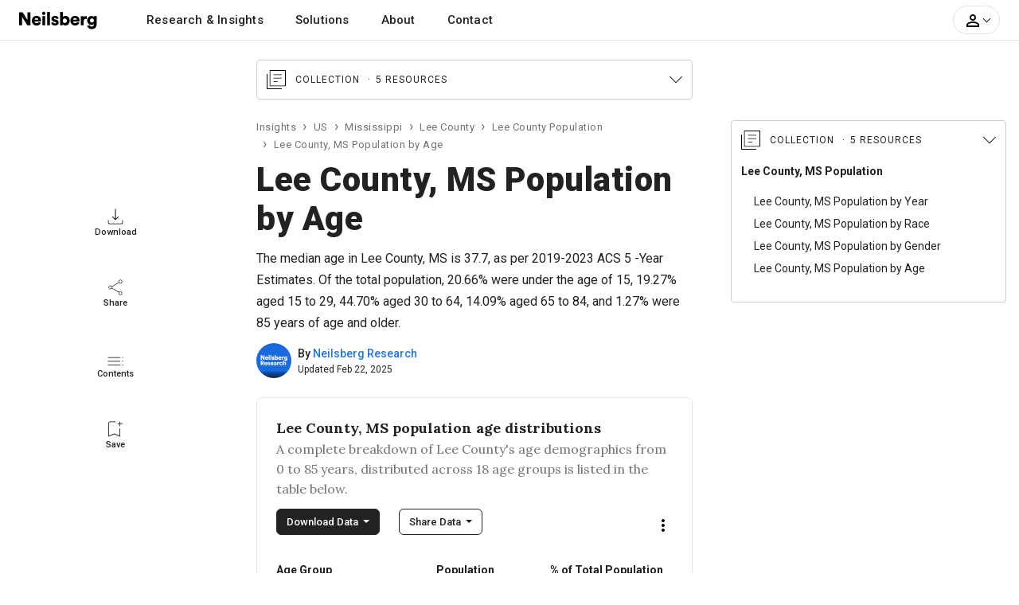

--- FILE ---
content_type: text/html; charset=UTF-8
request_url: https://www.neilsberg.com/insights/lee-county-ms-population-by-age/
body_size: 39082
content:
<!DOCTYPE html>
<html lang="en">
<head>
    
    <!-- Google Tag Manager -->
	<script>(function(w,d,s,l,i){w[l]=w[l]||[];w[l].push({'gtm.start':
		new Date().getTime(),event:'gtm.js'});var f=d.getElementsByTagName(s)[0],
		j=d.createElement(s),dl=l!='dataLayer'?'&l='+l:'';j.async=true;j.src=
		'https://www.googletagmanager.com/gtm.js?id='+i+dl;f.parentNode.insertBefore(j,f);
	})(window,document,'script','dataLayer','GTM-M4P9DLC');</script>
	<!-- End Google Tag Manager -->
	 
	  			<script type="text/javascript" async src="//monu.delivery/site/a/d/c48297-c84b-4569-9747-72cea16c2ddd.js" data-cfasync="false"></script>
    	  	
	<!-- <script>
		(function(b,e,c,g,d,a,f){b.GoogleAnalyticsObject=d;b[d]=b[d]||function(){(b[d].q=b[d].q||[]).push(arguments)};b[d].l=1*new Date;a=e.createElement(c);f=e.getElementsByTagName(c)[0];a.async=1;a.src=g;f.parentNode.appendChild(a)})(window,document,"script","//www.google-analytics.com/analytics.js","ga");ga("create","UA-150903592-1","auto");ga("send","pageview");
	</script> -->
    
    <title>Lee County, MS Population by Age - 2025 Update | Neilsberg</title>
<meta name="description" content="Explore Lee County, MS population by age group. Find latest trends from Lee County&#39;s population pyramid &amp; average age of Lee County, MS residents.">
<link rel="canonical" href="https://www.neilsberg.com/insights/lee-county-ms-population-by-age/"/>
<meta property="og:title" content="Lee County, MS Population by Age - 2025 Update | Neilsberg" />
<meta property="og:description" content="Explore Lee County, MS population by age group. Find latest trends from Lee County&#39;s population pyramid &amp; average age of Lee County, MS residents." />
<meta property="og:url" content="https://www.neilsberg.com/insights/lee-county-ms-population-by-age/" />

<meta name="twitter:title" content="Lee County, MS Population by Age - 2025 Update | Neilsberg" />
<meta name="twitter:description" content="Explore Lee County, MS population by age group. Find latest trends from Lee County&#39;s population pyramid &amp; average age of Lee County, MS residents." />
<meta name="twitter:url" content="https://www.neilsberg.com/insights/lee-county-ms-population-by-age/" />
<meta name="twitter:card" content="summary_large_image" />
<meta name="twitter:site" content="@NeilsbergGlobal" />

    <!-- <meta name="google-adsense-account" content="ca-pub-4107873813192636"> -->
    <!-- CSRF Token -->
    <meta name="csrf-token" content="jQp0XVK6xtsbYN33i4zJmv3rylX7fqogKbewIJNG">
    <meta charset="utf-8">
    <link rel="preload" as="image" href="https://i.neilsberg.com/brandAssets/nb-primary-wordmark.svg" type="image/svg+xml">	
    <meta name="viewport" content="width=device-width, initial-scale=1.0">		
    <link rel="icon" type="image/x-icon" href="https://www.neilsberg.com/favicon.ico"/>
	
    <link rel="preload" href="https://fonts.googleapis.com/css2?family=Roboto:wght@400;500;700;900&family=Merriweather:wght@400;700&family=Lora:wght@400..700&display=swap" as="style">
    <link rel="stylesheet" href="https://fonts.googleapis.com/css2?family=Roboto:wght@400;500;700;900&family=Merriweather:wght@400;700&family=Lora:wght@400..700&display=swap">
    
    	<link rel="stylesheet" href="https://www.neilsberg.com/frontend/css/insights.min.css">
    	<link rel="stylesheet" href="https://cdn.jsdelivr.net/npm/swiper@11/swiper-bundle.min.css" />
        <link rel="stylesheet" href="https://www.neilsberg.com/frontend/fonts/flaticon/font/flaticon.css">
    	

        
    <script type="application/ld+json" class="nb-schema-graph">{"@context": "https://schema.org","@graph": [{"@type": "FAQPage","mainEntity": [
{"@type": "Question","name": "What is the population of Lee County, MS under 18?","acceptedAnswer": {"@type": "Answer","text": "<p>Lee County population under the age of 18 is 20,871, as per the latest U.S. Census Bureau American Community Survey 5-Year estimates. This population is 25.10% of the total resident population of Lee County, MS.</p>"}},
{"@type": "Question","name": "What is the aging population in Lee County, MS?","acceptedAnswer": {"@type": "Answer","text": "<p>Lee County population aged 65 years and above was 12,772. As per the U.S. Census Bureau American Community Survey, this population is 15.36% of the entire population.</p>"}}
]},{
  "@type": "WebPage",
  "@id": "https://www.neilsberg.com/insights/lee-county-ms-population-by-age/",
  "url": "https://www.neilsberg.com/insights/lee-county-ms-population-by-age/",
  "name": "Lee County, MS Population by Age - 2025 | Neilsberg",
  "isPartOf": {
    "@id": "https://www.neilsberg.com/#website"
  },
  "datePublished": "2023-05-12T11:01:24+00:00",
  "dateModified": "$page_modified_date",
  "description": "Explore Lee County, MS population by age group. Find latest trends from Lee County population pyramid & average age of Lee County, MS residents.",
  "breadcrumb": {
    "@id": "https://www.neilsberg.com/insights/lee-county-ms-population-by-age/#breadcrumb"
  },
  "inLanguage": "en-US",
  "potentialAction": [{
    "@type": "ReadAction",
    "target": ["https://www.neilsberg.com/insights/lee-county-ms-population-by-age/"]
  }]  , "hasPart": [ {"@type":"Dataset", "@id": "https://www.neilsberg.com/#/schema/dataset/4530ddf0-f122-11ef-8c1b-3860777c1fe6"} , {"@type":"Dataset", "@id": "https://www.neilsberg.com/#/schema/dataset/4b8e80b2-f122-11ef-8c1b-3860777c1fe6"} , {"@type":"Dataset", "@id": "https://www.neilsberg.com/#/schema/dataset/525968c0-f122-11ef-8c1b-3860777c1fe6"} ]
},{
  "@type": "Article",
  "@id": "https://www.neilsberg.com/insights/#/schema/article/lee-county-ms-population-by-age",
  "mainEntityOfPage": {"@id": "https://www.neilsberg.com/insights/lee-county-ms-population-by-age/"},
  "author": {"@id": "https://www.neilsberg.com/research/#organization"},
  "headline": "Lee County, MS Population by Age",
  "name": "Lee County, MS Population by Age",
  "description": "The median age in Lee County, MS is 37.7, as per American Community Survey (ACS) 2019-2023 5-Year Estimates. Of the total population, 20.66% were under the age of 15, 19.27% aged 15 to 29, 44.70% aged 30 to 64, 14.09% aged  65 to 84, and 1.27% were 85 years of age and older.",
  "articleSection": ["Lee County, MS Population"],
  "keywords": ["Lee County, MS population","Lee County, MS demographic data", "Lee County, MS population by age and gender charts", "American Community Survey data for Lee County, MS age distribution", "Demographic analysis of Lee County, MS by age groups", "Gender-specific age distribution in Lee County, MS", "Lee County, MS age pyramid visualization", "Age cohorts in Lee County, MS with percentage breakdown", "US Census Bureau Lee County, MS data", "Seniors population in Lee County, MS demographics"],
  "datePublished": "2023-05-12T11:01:24+00:00",
  "dateModified": "$page_modified_date",
  "publisher": {"@id": "https://www.neilsberg.com/#organization"},
  "inLanguage": "en-US",
  "potentialAction": [{
    "@type": "ReadAction",
    "target": ["https://www.neilsberg.com/insights/lee-county-ms-population-by-age/"]
  }],
  "copyrightYear": "2025",
  "copyrightHolder":{
    "@type": "Organization",
    "url": "https://www.neilsberg.com/research/",
    "name": "Neilsberg Research",
    "image": "https://i.neilsberg.com/media-assets/neilsberg-research-logo-web-social-media.png"

  },
  "about": [
        { "@type": "Thing",
          "name": "Lee County, MS Population by Age"
        },
        { "@type": "Thing",
             "name": "Population",
             "sameAs": [
               "https://en.wikipedia.org/wiki/Population",
               "https://www.wikidata.org/wiki/Q2625603"
             ]
        },
        { "@type": "Thing",
             "name": "Population pyramid",
             "sameAs": [
               "https://en.wikipedia.org/wiki/Population_pyramid",
               "https://www.wikidata.org/wiki/Q329823"
             ]
        },
        { "@type": "Thing",
             "name": "Demographic statistics",
             "sameAs": [
               "https://en.wikipedia.org/wiki/Demographic_statistics",
               "https://www.wikidata.org/wiki/Q1965979"
             ]
        },
        { "@type": "Thing",
             "name": "Population ageing",
             "sameAs": [
               "https://en.wikipedia.org/wiki/Population_ageing",
               "https://www.wikidata.org/wiki/Q439112"
             ]
        },
        { "@type": "Thing",
                "name": "Age of a person",
                "sameAs": [
                  "https://www.wikidata.org/wiki/Q185836"
                ]
        },
        { "@type": "Thing",
             "name": "Lee County, MS",
             "sameAs": [
               "https://en.wikipedia.org/wiki/Lee_County,_Mississippi",
               "https://www.wikidata.org/wiki/Q491267"
             ]
        }
  ],
  "mentions": [
        {  "@type": "Thing",
           "name": "United States Census Bureau",
           "sameAs": [
              "https://en.wikipedia.org/wiki/United_States_Census_Bureau",
              "https://www.wikidata.org/wiki/Q637413"
           ]
        },
        {  "@type": "Thing",
           "name": "American Community Survey",
           "sameAs": [
              "https://en.wikipedia.org/wiki/American_Community_Survey",
              "https://www.wikidata.org/wiki/Q463769"
           ]
        },
        {  "@type": "Thing",
           "name": "US",
           "sameAs": [
              "https://en.wikipedia.org/wiki/United_States",
              "https://www.wikidata.org/wiki/Q30"
           ]
        }
  ]
},{
  "@type": "Dataset",
  "@id": "https://www.neilsberg.com/#/schema/dataset/4530ddf0-f122-11ef-8c1b-3860777c1fe6",
  "name": "Lee County, MS Age Group Population Dataset: A Complete Breakdown of Lee County Age Demographics from 0 to 85 Years and Over, Distributed Across 18 Age Groups // 2025 Edition",
  "description": "###### About this dataset

**Context**

The dataset tabulates the Lee County population distribution across 18 age groups. It lists the population in each age group along with the percentage population relative of the total population for Lee County. The dataset can be utilized to understand the population distribution of Lee County by age. For example, using this dataset, we can identify the largest age group in Lee County.

**Key observations**

The largest age group in Lee County, MS was for the group of age 10 to 14 years years with a population of 6,180 (7.43%), according to the ACS 2019-2023 5-Year Estimates. At the same time, the smallest age group in Lee County, MS was the 85 years and over years with a population of 1,055 (1.27%). Source: U.S. Census Bureau American Community Survey (ACS) 2019-2023 5-Year Estimates


###### Content

When available, the data consists of estimates from the U.S. Census Bureau American Community Survey (ACS) 2019-2023 5-Year Estimates

**Age groups:**

- Under 5 years
- 5 to 9 years
- 10 to 14 years
- 15 to 19 years
- 20 to 24 years
- 25 to 29 years
- 30 to 34 years
- 35 to 39 years
- 40 to 44 years
- 45 to 49 years
- 50 to 54 years
- 55 to 59 years
- 60 to 64 years
- 65 to 69 years
- 70 to 74 years
- 75 to 79 years
- 80 to 84 years
- 85 years and over

**Variables / Data Columns**

- *Age Group:* This column displays the age group in consideration
- *Population:* The population for the specific age group in the Lee County is shown in this column.
- *% of Total Population:* This column displays the population of each age group as a proportion of Lee County total population. Please note that the sum of all percentages may not equal one due to rounding of values.

**Good to know**

*Margin of Error*

Data in the dataset are based on the estimates and are subject to sampling variability and thus a margin of error. Neilsberg Research recommends using caution when presening these estimates in your research.

*Custom data*

If you do need custom data for any of your research project, report or presentation, you can contact our research staff at <research@neilsberg.com> for a feasibility of a custom tabulation on a fee-for-service basis.


###### Inspiration

Neilsberg Research Team curates, analyze and publishes demographics and economic data from a variety of public and proprietary sources, each of which often includes multiple surveys and programs. The large majority of Neilsberg Research aggregated datasets and insights is made available for free download at <https://www.neilsberg.com/research/>.


###### Recommended for further research

This dataset is a part of the main dataset for Lee County Population by Age. You can refer the same [here](https://www.neilsberg.com/research/datasets/b79e3e16-5460-11ee-804b-3860777c1fe6/)",
  "url": "https://www.neilsberg.com/research/datasets/4530ddf0-f122-11ef-8c1b-3860777c1fe6/",
  "version": 1,
  "keywords": [
  "Age distribution dataset for Lee County, MS",
  "American Community Survey data for Lee County, MS",
  "Percentage breakdown of age groups in Lee County, MS",
  "US Census Bureau data for Lee County, MS age demographics",
  "Lee County, MS demographic analysis by age",
  "Lee County, MS population by age groups"
  ],
  "license" : "https://creativecommons.org/licenses/by/4.0/",
  "identifier": ["https://www.neilsberg.com/research/datasets/4530ddf0-f122-11ef-8c1b-3860777c1fe6/"],
  "includedInDataCatalog": {
    "@type": "DataCatalog",
    "name": "Neilsberg Research Datasets",
    "url": "https://www.neilsberg.com/research/datasets/"
  },
  "isPartOf" : "https://www.neilsberg.com/research/datasets/b79e3e16-5460-11ee-804b-3860777c1fe6/",
  "creator": {
    "@type": "Organization",
    "@id": "https://www.neilsberg.com/research/#organization",
    "name": "Neilsberg Research"
  },
  "distribution": [{
     "@type":"DataDownload",
     "requiresSubscription": true,
     "encodingFormat":"text/csv",
     "contentUrl":"https://www.neilsberg.com/research/datasets/4530ddf0-f122-11ef-8c1b-3860777c1fe6/?req=download&type=csv"
    },
  {
   "@type":"DataDownload",
   "requiresSubscription": true,
   "encodingFormat":"application/json",
   "contentUrl":"https://www.neilsberg.com/research/datasets/4530ddf0-f122-11ef-8c1b-3860777c1fe6/?req=download&type=json"
  }
  ],
  "datePublished": "2025-02-22T19:07:39+05:30",
  "dateModified": "2025-02-22T19:07:39+05:30",
  "isAccessibleForFree": true,
  "spatialCoverage":{
   "@type":"Place",
   "name": "Lee County, MS",
   "sameAs": [
     "https://en.wikipedia.org/wiki/Lee_County,_Mississippi",
     "https://www.wikidata.org/wiki/Q491267"
   ]},
   "publisher": {
     "@type": "Organization",
     "url": "https://www.neilsberg.com/research/",
     "name": "Neilsberg Research",
     "image": "https://i.neilsberg.com/media-assets/neilsberg-research-logo-web-social-media.png"
   },
   "provider": {
     "@type": "Organization",
     "url": "https://www.neilsberg.com/research/",
     "name": "Neilsberg Research",
     "image": "https://i.neilsberg.com/media-assets/neilsberg-research-logo-web-social-media.png"
   },
   "funder":{
     "@type": "Organization",
     "url": "https://www.neilsberg.com/research/",
     "name": "Neilsberg Research",
     "image": "https://i.neilsberg.com/media-assets/neilsberg-research-logo-web-social-media.png"
   },
  "variableMeasured": [
  {
     "@type": "PropertyValue",
     "name": "Population Under 5 Years",
     "description": "Count of individuals under 5 years in Lee County, MS",
     "propertyID": "PopulationUnder5",
     "unitCode": "persons"
  },
  {
     "@type": "PropertyValue",
     "name": "Population Between 5 and 9 years",
     "description": "Count of individuals of age between 5 and 9 years in Lee County, MS",
     "propertyID": "Population5_9",
     "unitCode": "persons"
  },
  {
     "@type": "PropertyValue",
     "name": "Population Between 10 and 14 years",
     "description": "Count of individuals of age between 10 and 14 years in Lee County, MS",
     "propertyID": "Population10_14",
     "unitCode": "persons"
  },
  {
     "@type": "PropertyValue",
     "name": "Population Between 15 and 19 years",
     "description": "Count of individuals of age between 15 and 19 years in Lee County, MS",
     "propertyID": "Population15_19",
     "unitCode": "persons"
  },
  {
     "@type": "PropertyValue",
     "name": "Population Between 20 and 24 years",
     "description": "Count of individuals of age between 20 and 24 years in Lee County, MS",
     "propertyID": "Population20_24",
     "unitCode": "persons"
  },
  {
     "@type": "PropertyValue",
     "name": "Population Between 25 and 29 years",
     "description": "Count of individuals of age between 25 and 29 years in Lee County, MS",
     "propertyID": "Population25_29",
     "unitCode": "persons"
  },
  {
     "@type": "PropertyValue",
     "name": "Population Between 30 and 34 years",
     "description": "Count of individuals of age between 30 and 34 years in Lee County, MS",
     "propertyID": "Population30_34",
     "unitCode": "persons"
  },
  {
     "@type": "PropertyValue",
     "name": "Population Between 35 and 39 years",
     "description": "Count of individuals of age between 35 and 39 years in Lee County, MS",
     "propertyID": "Population35_39",
     "unitCode": "persons"
  },
  {
     "@type": "PropertyValue",
     "name": "Population Between 40 and 44 years",
     "description": "Count of individuals of age between 40 and 44 years in Lee County, MS",
     "propertyID": "Population40_44",
     "unitCode": "persons"
  },
  {
     "@type": "PropertyValue",
     "name": "Population Between 45 and 49 years",
     "description": "Count of individuals of age between 45 and 49 years in Lee County, MS",
     "propertyID": "Population45_49",
     "unitCode": "persons"
  },
  {
     "@type": "PropertyValue",
     "name": "Population Between 50 and 55 years",
     "description": "Count of individuals of age between 50 and 55 years in Lee County, MS",
     "propertyID": "Population50_55",
     "unitCode": "persons"
  },
  {
     "@type": "PropertyValue",
     "name": "Population Between 55 and 59 years",
     "description": "Count of individuals of age between 55 and 59 years in Lee County, MS",
     "propertyID": "Population55_59",
     "unitCode": "persons"
  },
  {
     "@type": "PropertyValue",
     "name": "Population Between 60 and 64 years",
     "description": "Count of individuals of age between 60 and 64 years in Lee County, MS",
     "propertyID": "Population60_64",
     "unitCode": "persons"
  },
  {
     "@type": "PropertyValue",
     "name": "Population Between 65 and 69 years",
     "description": "Count of individuals of age between 65 and 69 years in Lee County, MS",
     "propertyID": "Population65_69",
     "unitCode": "persons"
  },
  {
     "@type": "PropertyValue",
     "name": "Population Between 70 and 74 years",
     "description": "Count of individuals of age between 70 and 74 years in Lee County, MS",
     "propertyID": "Population70_74",
     "unitCode": "persons"
  },
  {
     "@type": "PropertyValue",
     "name": "Population Between 75 and 79 years",
     "description": "Count of individuals of age between 75 and 79 years in Lee County, MS",
     "propertyID": "Population75_79",
     "unitCode": "persons"
  },
  {
     "@type": "PropertyValue",
     "name": "Population Between 80 and 84 years",
     "description": "Count of individuals of age between 80 and 84 years in Lee County, MS",
     "propertyID": "Population80_84",
     "unitCode": "persons"
  },
  {
     "@type": "PropertyValue",
     "name": "Population over 85 years",
     "description": "Count of individuals with age over 85 years in Lee County, MS",
     "propertyID": "PopulationOver85",
     "unitCode": "persons"
  },
  {
     "@type": "PropertyValue",
     "name": "Percent of Total Population for Age Groups",
     "description": "Age group population relative to the total population in Lee County, MS",
     "propertyID": "PopulationOver85",
     "unitCode": "percentage"
  }
    ],
    "measurementTechnique" : "The data presented in this dataset is derived from the latest U.S. Census Bureau American Community Survey (ACS) 2019-2023 5-Year Estimates. To measure the two variables, namely (a) population and (b) population as a percentage of the total population, we initially analyzed and categorized the data for each of the age groups. For age groups we divided it into roughly a 5 year bucket for ages between 0 and 85. For over 85, we aggregated data into a single group for all ages. For further information regarding these estimates, please feel free to reach out to us via email at research@neilsberg.com.",
    "abstract":"The largest age group in Lee County, MS was for the group of age 10 to 14 years years with a population of 6,180 (7.43%), according to the ACS 2019-2023 5-Year Estimates. At the same time, the smallest age group in Lee County, MS was the 85 years and over years with a population of 1,055 (1.27%). Source: U.S. Census Bureau American Community Survey (ACS) 2019-2023 5-Year Estimates. For further insights, data visualization, and analysis, explore this dataset."
},{
  "@type": "Dataset",
  "@id": "https://www.neilsberg.com/#/schema/dataset/4b8e80b2-f122-11ef-8c1b-3860777c1fe6",
  "name": "Lee County, MS Age Cohorts Dataset: Children, Working Adults, and Seniors in Lee County - Population and Percentage Analysis // 2025 Edition",
  "description": "###### About this dataset

**Context**

The dataset tabulates the Lee County population by age cohorts (Children: Under 18 years; Working population: 18-64 years; Senior population: 65 years or more). It lists the population in each age cohort group along with its percentage relative to the total population of Lee County. The dataset can be utilized to understand the population distribution across children, working population and senior population for dependency ratio, housing requirements, ageing, migration patterns etc.

**Key observations**

The largest age group was 18 to 64 years with a poulation of 49,495 (59.53% of the total population). Source: U.S. Census Bureau American Community Survey (ACS) 2019-2023 5-Year Estimates.


###### Content

When available, the data consists of estimates from the U.S. Census Bureau American Community Survey (ACS) 2019-2023 5-Year Estimates.

**Age cohorts:**

- Under 18 years
- 18 to 64 years
- 65 years and over

**Variables / Data Columns**

- *Age Group:* This column displays the age cohort for the Lee County population analysis. Total expected values are 3 groups ( Children, Working Population and Senior Population).
- *Population:* The population for the age cohort in Lee County is shown in the following column.
- *Percent of Total Population:* The population as a percent of total population of the Lee County is shown in the following column.

**Good to know**

*Margin of Error*

Data in the dataset are based on the estimates and are subject to sampling variability and thus a margin of error. Neilsberg Research recommends using caution when presening these estimates in your research.

*Custom data*

If you do need custom data for any of your research project, report or presentation, you can contact our research staff at <research@neilsberg.com> for a feasibility of a custom tabulation on a fee-for-service basis.


###### Inspiration

Neilsberg Research Team curates, analyze and publishes demographics and economic data from a variety of public and proprietary sources, each of which often includes multiple surveys and programs. The large majority of Neilsberg Research aggregated datasets and insights is made available for free download at <https://www.neilsberg.com/research/>.


###### Recommended for further research

This dataset is a part of the main dataset for Lee County Population by Age. You can refer the same [here](https://www.neilsberg.com/research/datasets/b79e3e16-5460-11ee-804b-3860777c1fe6/)",
  "url": "https://www.neilsberg.com/research/datasets/4b8e80b2-f122-11ef-8c1b-3860777c1fe6/",
  "version": 1,
  "keywords": [
  "Lee County, MS age cohort dataset: Children, Working Population, Seniors",
  "Population distribution by age cohorts in Lee County, MS",
  "Lee County, MS age cohorts with population percentages",
  "Population distribution in Lee County, MS"
  ],
  "license" : "https://creativecommons.org/licenses/by/4.0/",
  "identifier": ["https://www.neilsberg.com/research/datasets/4b8e80b2-f122-11ef-8c1b-3860777c1fe6/"],
  "includedInDataCatalog": {
    "@type": "DataCatalog",
    "name": "Neilsberg Research Datasets",
    "url": "https://www.neilsberg.com/research/datasets/"
  },
  "isPartOf" : "https://www.neilsberg.com/research/datasets/b79e3e16-5460-11ee-804b-3860777c1fe6/",
  "creator": {
    "@type": "Organization",
    "@id": "https://www.neilsberg.com/research/#organization",
    "name": "Neilsberg Research"
  },
  "distribution": [{
     "@type":"DataDownload",
     "requiresSubscription": true,
     "encodingFormat":"text/csv",
     "contentUrl":"https://www.neilsberg.com/research/datasets/4b8e80b2-f122-11ef-8c1b-3860777c1fe6/?req=download&type=csv"
    },
  {
   "@type":"DataDownload",
   "requiresSubscription": true,
   "encodingFormat":"application/json",
   "contentUrl":"https://www.neilsberg.com/research/datasets/4b8e80b2-f122-11ef-8c1b-3860777c1fe6/?req=download&type=json"
  }
  ],
  "datePublished": "2025-02-22T19:07:39+05:30",
  "dateModified": "2025-02-22T19:07:39+05:30",
  "isAccessibleForFree": true,
  "spatialCoverage":{
   "@type":"Place",
   "name": "Lee County, MS",
   "sameAs": [
     "https://en.wikipedia.org/wiki/Lee_County,_Mississippi",
     "https://www.wikidata.org/wiki/Q491267"
   ]},
   "publisher": {
     "@type": "Organization",
     "url": "https://www.neilsberg.com/research/",
     "name": "Neilsberg Research",
     "image": "https://i.neilsberg.com/media-assets/neilsberg-research-logo-web-social-media.png"
   },
   "provider": {
     "@type": "Organization",
     "url": "https://www.neilsberg.com/research/",
     "name": "Neilsberg Research",
     "image": "https://i.neilsberg.com/media-assets/neilsberg-research-logo-web-social-media.png"
   },
   "funder":{
     "@type": "Organization",
     "url": "https://www.neilsberg.com/research/",
     "name": "Neilsberg Research",
     "image": "https://i.neilsberg.com/media-assets/neilsberg-research-logo-web-social-media.png"
   },
  "variableMeasured": [
  {
     "@type": "PropertyValue",
     "name": "Population Under 18 Years",
     "description": "Count of individuals with age under 18 years in Lee County, MS",
     "propertyID": "PopulationUnder18",
     "unitCode": "persons"
  },
  {
     "@type": "PropertyValue",
     "name": "Population Between 18 and 64 Years",
     "description": "Count of individuals with age between 18 and 64 years in Lee County, MS",
     "propertyID": "Population18_64",
     "unitCode": "persons"
  },
  {
     "@type": "PropertyValue",
     "name": "Population Over 65 Years",
     "description": "Count of individuals with age over 65 years in Lee County, MS",
     "propertyID": "PopulationOver65",
     "unitCode": "persons"
  },
  {
     "@type": "PropertyValue",
     "name": "Percent of Total Population for Age Groups",
     "description": "Age group population relative to the total population in Lee County, MS",
     "propertyID": "PopulationPercentAgeCohort",
     "unitCode": "percentage"
  }
    ],
    "measurementTechnique" : "The data presented in this dataset is derived from the latest U.S. Census Bureau American Community Survey (ACS) 2019-2023 5-Year Estimates. To measure the two variables, namely (a) population and (b) population as a percentage of the total population, we initially analyzed and categorized the data for each of the age cohorts. For age cohorts we divided it into three buckets Children ( Under the age of 18 years), working population ( Between 18 and 64 years) and senior population ( Over 65 years). For further information regarding these estimates, please feel free to reach out to us via email at research@neilsberg.com.",
    "abstract":"The largest age group was 18 to 64 years with a poulation of 49,495 (59.53% of the total population). Source: U.S. Census Bureau American Community Survey (ACS) 2019-2023 5-Year Estimates. For further insights, data visualization, and analysis, explore this dataset."
},{
  "@type": "Dataset",
  "@id": "https://www.neilsberg.com/#/schema/dataset/525968c0-f122-11ef-8c1b-3860777c1fe6",
  "name": "Lee County, MS Population Pyramid Dataset: Age Groups, Male and Female Population, and Total Population for Demographics Analysis // 2025 Edition",
  "description": "###### About this dataset

**Context**

The dataset tabulates the data for the Lee County, MS population pyramid, which represents the Lee County population distribution across age and gender, using estimates from the U.S. Census Bureau American Community Survey (ACS) 2019-2023 5-Year Estimates. It lists the male and female population for each age group, along with the total population for those age groups. Higher numbers at the bottom of the table suggest population growth, whereas higher numbers at the top indicate declining birth rates. Furthermore, the dataset can be utilized to understand the youth dependency ratio, old-age dependency ratio, total dependency ratio, and potential support ratio.

**Key observations**

- Youth dependency ratio, which is the number of children aged 0-14 per 100 persons aged 15-64, for Lee County, MS, is 32.3.
- Old-age dependency ratio, which is the number of persons aged 65 or over per 100 persons aged 15-64, for Lee County, MS, is 24.0.
- Total dependency ratio for Lee County, MS is 56.3.
- Potential support ratio, which is the number of youth (working age population) per elderly, for Lee County, MS is 4.2.


###### Content

When available, the data consists of estimates from the U.S. Census Bureau American Community Survey (ACS) 2019-2023 5-Year Estimates.

**Age groups:**

- Under 5 years
- 5 to 9 years
- 10 to 14 years
- 15 to 19 years
- 20 to 24 years
- 25 to 29 years
- 30 to 34 years
- 35 to 39 years
- 40 to 44 years
- 45 to 49 years
- 50 to 54 years
- 55 to 59 years
- 60 to 64 years
- 65 to 69 years
- 70 to 74 years
- 75 to 79 years
- 80 to 84 years
- 85 years and over

**Variables / Data Columns**

- *Age Group:* This column displays the age group for the Lee County population analysis. Total expected values are 18 and are define above in the age groups section.
- *Population (Male):* The male population in the Lee County for the selected age group is shown in the following column.
- *Population (Female):* The female population in the Lee County for the selected age group is shown in the following column.
- *Total Population:* The total population of the Lee County for the selected age group is shown in the following column.

**Good to know**

*Margin of Error*

Data in the dataset are based on the estimates and are subject to sampling variability and thus a margin of error. Neilsberg Research recommends using caution when presening these estimates in your research.

*Custom data*

If you do need custom data for any of your research project, report or presentation, you can contact our research staff at <research@neilsberg.com> for a feasibility of a custom tabulation on a fee-for-service basis.


###### Inspiration

Neilsberg Research Team curates, analyze and publishes demographics and economic data from a variety of public and proprietary sources, each of which often includes multiple surveys and programs. The large majority of Neilsberg Research aggregated datasets and insights is made available for free download at <https://www.neilsberg.com/research/>.


###### Recommended for further research

This dataset is a part of the main dataset for Lee County Population by Age. You can refer the same [here](https://www.neilsberg.com/research/datasets/b79e3e16-5460-11ee-804b-3860777c1fe6/)",
  "url": "https://www.neilsberg.com/research/datasets/4b8e80b2-f122-11ef-8c1b-3860777c1fe6/",
  "version": 1,
  "keywords": [
  "Age distribution dataset for Lee County, MS",
  "Population pyramid dataset for Lee County, MS",
  "American Community Survey data for Lee County, MS",
  "US Census Bureau data for Lee County, MS age demographics",
  "Lee County, MS demographic analysis by age and gender",
  "Lee County, MS population by age groups"
  ],
  "license" : "https://creativecommons.org/licenses/by/4.0/",
  "identifier": ["https://www.neilsberg.com/research/datasets/525968c0-f122-11ef-8c1b-3860777c1fe6/"],
  "includedInDataCatalog": {
    "@type": "DataCatalog",
    "name": "Neilsberg Research Datasets",
    "url": "https://www.neilsberg.com/research/datasets/"
  },
  "isPartOf" : "https://www.neilsberg.com/research/datasets/b79e3e16-5460-11ee-804b-3860777c1fe6/",
  "creator": {
    "@type": "Organization",
    "@id": "https://www.neilsberg.com/research/#organization",
    "name": "Neilsberg Research"
  },
  "distribution": [{
     "@type":"DataDownload",
     "requiresSubscription": true,
     "encodingFormat":"text/csv",
     "contentUrl":"https://www.neilsberg.com/research/datasets/525968c0-f122-11ef-8c1b-3860777c1fe6/?req=download&type=csv"
    },
  {
   "@type":"DataDownload",
   "requiresSubscription": true,
   "encodingFormat":"application/json",
   "contentUrl":"https://www.neilsberg.com/research/datasets/525968c0-f122-11ef-8c1b-3860777c1fe6/?req=download&type=json"
  }
  ],
  "datePublished": "2025-02-22T19:07:39+05:30",
  "dateModified": "2025-02-22T19:07:39+05:30",
  "isAccessibleForFree": true,
  "spatialCoverage":{
   "@type":"Place",
   "name": "Lee County, MS",
   "sameAs": [
     "https://en.wikipedia.org/wiki/Lee_County,_Mississippi",
     "https://www.wikidata.org/wiki/Q491267"
   ]},
   "publisher": {
     "@type": "Organization",
     "url": "https://www.neilsberg.com/research/",
     "name": "Neilsberg Research",
     "image": "https://i.neilsberg.com/media-assets/neilsberg-research-logo-web-social-media.png"
   },
   "provider": {
     "@type": "Organization",
     "url": "https://www.neilsberg.com/research/",
     "name": "Neilsberg Research",
     "image": "https://i.neilsberg.com/media-assets/neilsberg-research-logo-web-social-media.png"
   },
   "funder":{
     "@type": "Organization",
     "url": "https://www.neilsberg.com/research/",
     "name": "Neilsberg Research",
     "image": "https://i.neilsberg.com/media-assets/neilsberg-research-logo-web-social-media.png"
   },
  "variableMeasured": [
  {
     "@type": "PropertyValue",
     "name": "Male and Female Population Under 5 Years",
     "description": "Count of individuals under 5 years in Lee County, MS",
     "propertyID": "PopulationUnder5",
     "unitCode": "persons"
  },
  {
     "@type": "PropertyValue",
     "name": "Male and Female Population Between 5 and 9 years",
     "description": "Count of individuals of age between 5 and 9 years in Lee County, MS",
     "propertyID": "Population5_9",
     "unitCode": "persons"
  },
  {
     "@type": "PropertyValue",
     "name": "Male and Female Population Between 10 and 14 years",
     "description": "Count of individuals of age between 10 and 14 years in Lee County, MS",
     "propertyID": "Population10_14",
     "unitCode": "persons"
  },
  {
     "@type": "PropertyValue",
     "name": "Male and Female Population Between 15 and 19 years",
     "description": "Count of individuals of age between 15 and 19 years in Lee County, MS",
     "propertyID": "Population15_19",
     "unitCode": "persons"
  },
  {
     "@type": "PropertyValue",
     "name": "Male and Female Population Between 20 and 24 years",
     "description": "Count of individuals of age between 20 and 24 years in Lee County, MS",
     "propertyID": "Population20_24",
     "unitCode": "persons"
  },
  {
     "@type": "PropertyValue",
     "name": "Male and Female Population Between 25 and 29 years",
     "description": "Count of individuals of age between 25 and 29 years in Lee County, MS",
     "propertyID": "Population25_29",
     "unitCode": "persons"
  },
  {
     "@type": "PropertyValue",
     "name": "Male and Female Population Between 30 and 34 years",
     "description": "Count of individuals of age between 30 and 34 years in Lee County, MS",
     "propertyID": "Population30_34",
     "unitCode": "persons"
  },
  {
     "@type": "PropertyValue",
     "name": "Male and Female Population Between 35 and 39 years",
     "description": "Count of individuals of age between 35 and 39 years in Lee County, MS",
     "propertyID": "Population35_39",
     "unitCode": "persons"
  },
  {
     "@type": "PropertyValue",
     "name": "Male and Female Population Between 40 and 44 years",
     "description": "Count of individuals of age between 40 and 44 years in Lee County, MS",
     "propertyID": "Population40_44",
     "unitCode": "persons"
  },
  {
     "@type": "PropertyValue",
     "name": "Male and Female Population Between 45 and 49 years",
     "description": "Count of individuals of age between 45 and 49 years in Lee County, MS",
     "propertyID": "Population45_49",
     "unitCode": "persons"
  },
  {
     "@type": "PropertyValue",
     "name": "Male and Female Population Between 50 and 55 years",
     "description": "Count of individuals of age between 50 and 55 years in Lee County, MS",
     "propertyID": "Population50_55",
     "unitCode": "persons"
  },
  {
     "@type": "PropertyValue",
     "name": "Male and Female Population Between 55 and 59 years",
     "description": "Count of individuals of age between 55 and 59 years in Lee County, MS",
     "propertyID": "Population55_59",
     "unitCode": "persons"
  },
  {
     "@type": "PropertyValue",
     "name": "Male and Female Population Between 60 and 64 years",
     "description": "Count of individuals of age between 60 and 64 years in Lee County, MS",
     "propertyID": "Population60_64",
     "unitCode": "persons"
  },
  {
     "@type": "PropertyValue",
     "name": "Male and Female Population Between 65 and 69 years",
     "description": "Count of individuals of age between 65 and 69 years in Lee County, MS",
     "propertyID": "Population65_69",
     "unitCode": "persons"
  },
  {
     "@type": "PropertyValue",
     "name": "Male and Female Population Between 70 and 74 years",
     "description": "Count of individuals of age between 70 and 74 years in Lee County, MS",
     "propertyID": "Population70_74",
     "unitCode": "persons"
  },
  {
     "@type": "PropertyValue",
     "name": "Male and Female Population Between 75 and 79 years",
     "description": "Count of individuals of age between 75 and 79 years in Lee County, MS",
     "propertyID": "Population75_79",
     "unitCode": "persons"
  },
  {
     "@type": "PropertyValue",
     "name": "Male and Female Population Between 80 and 84 years",
     "description": "Count of individuals of age between 80 and 84 years in Lee County, MS",
     "propertyID": "Population80_84",
     "unitCode": "persons"
  },
  {
     "@type": "PropertyValue",
     "name": "Male and Female Population over 85 years",
     "description": "Count of individuals with age over 85 years in Lee County, MS",
     "propertyID": "PopulationOver85",
     "unitCode": "persons"
  },
  {
     "@type": "PropertyValue",
     "name": "Male and Female Total Population for Age Groups",
     "description": "Age group total population in Lee County, MS",
     "propertyID": "TotalPopulationInAgeGroups",
     "unitCode": "persons"
  }
    ],
    "measurementTechnique" : "The data presented in this dataset is derived from the latest U.S. Census Bureau American Community Survey (ACS) 2019-2023 5-Year Estimates. To measure the three variables, namely (a) male population, (b) female population and (b) total population, we initially analyzed and categorized the data for each of the age groups. For age groups we divided it into roughly a 5 year bucket for ages between 0 and 85. For over 85, we aggregated data into a single group for all ages. For further information regarding these estimates, please feel free to reach out to us via email at research@neilsberg.com.",
    "abstract":"Youth dependency ratio, which is the number of children aged 0-14 per 100 persons aged 15-64, for Lee County, MS, is 32.3. Old-age dependency ratio, which is the number of persons aged 65 or over per 100 persons aged 15-64, for Lee County, MS, is 24.0. Total dependency ratio for Lee County, MS is 56.3. Potential support ratio, which is the number of youth (working age population) per elderly, for Lee County, MS is 4.2. For further insights, data visualization, and analysis, explore this dataset."
},{"@id": "https://www.neilsberg.com/research/#organization", "url": "https://www.neilsberg.com/research/", "logo": {"@id": "https://i.neilsberg.com/media-assets/neilsberg-research-logo-web-social-media.png", "url": "https://i.neilsberg.com/media-assets/neilsberg-research-logo-web-social-media.png", "@type": "ImageObject", "width": 640, "height": 640, "caption": "Neilsberg Research", "contentUrl": "https://i.neilsberg.com/media-assets/neilsberg-research-logo-web-social-media.png", "inLanguage": "en-US"}, "name": "Neilsberg Research", "@type": "Organization", "image": {"@id": "https://i.neilsberg.com/media-assets/neilsberg-research-logo-web-social-media.png"}, "sameAs": ["https://www.linkedin.com/showcase/neilsberg-research", "https://twitter.com/neilsbergrsrch", "https://www.instagram.com/neilsbergresearch/", "https://www.pinterest.com/neilsbergresearch/", "https://www.youtube.com/@neilsbergresearch"], "slogan": "Help businesses unlock growth through Research and actionable insights", "address": [{"@type": "PostalAddress", "postalCode": "400076", "addressRegion": "Maharashtra", "streetAddress": "Central Ave, Hiranandani Gardens, Powai", "addressCountry": "IN", "addressLocality": "Mumbai"}, {"@type": "PostalAddress", "postalCode": "302017", "addressRegion": "Rajasthan", "streetAddress": "Indraprastha A, Model Town, Malviya Nagar", "addressCountry": "IN", "addressLocality": "Jaipur"}], "founder": [{"url": "https://www.neilsberg.com/about/leadership/ashutosh-agrawal/", "name": "Ashutosh Agrawal", "@type": "Person", "sameAs": "https://www.neilsberg.com/about/leadership/ashutosh-agrawal/"}, {"url": "https://www.neilsberg.com/about/leadership/monica-agrawal/", "name": "Monica Agrawal", "@type": "Person", "sameAs": "https://www.neilsberg.com/about/leadership/monica-agrawal/"}], "description": "Neilsberg Research Team curates, analyze and publishes demographics and economic data from a variety of public and proprietary sources, each of which often includes multiple surveys and programs. Unlike other research companies, our solutions works beyond boundaries and we will be with you every step of the way, providing data and support to drive your projects to a successful execution.", "contactPoint": {"@type": "ContactPoint", "email": "research@neilsberg.com", "areaServed": ["Worldwide", "US"], "contactType": "technical support", "availableLanguage": ["EN"]}, "foundingDate": "2019-09-02", "parentOrganization": {"@id": "https://www.neilsberg.com/#organization"}},{"@id": "https://www.neilsberg.com/#website", "url": "https://www.neilsberg.com/", "name": "Neilberg", "@type": "WebSite", "publisher": {"@id": "https://www.neilsberg.com/#organization"}, "inLanguage": "en-US", "description": "Global B2B Market Research & Advisory Solutions", "copyrightHolder": {"@id": "https://www.neilsberg.com/#organization"}},{"@id": "https://www.neilsberg.com/#organization", "url": "https://www.neilsberg.com/", "logo": {"@id": "https://i.neilsberg.com/media-assets/neilsberg-logo-web-social-media.png", "url": "https://i.neilsberg.com/media-assets/neilsberg-logo-web-social-media.png", "@type": "ImageObject", "width": 640, "height": 640, "caption": "Neilsberg", "contentUrl": "https://i.neilsberg.com/media-assets/neilsberg-logo-web-social-media.png", "inLanguage": "en-US"}, "name": "Neilsberg", "@type": "Organization", "image": {"@id": "https://i.neilsberg.com/media-assets/neilsberg-logo-web-social-media.png"}, "sameAs": ["https://www.linkedin.com/company/neilsberg/", "https://twitter.com/neilsbergglobal", "https://www.instagram.com/neilsberg/", "https://www.pinterest.com/neilsbergglobal/", "https://www.youtube.com/@neilsberg"], "slogan": "Global B2B Market Research & Advisory Solutions", "address": [{"@type": "PostalAddress", "postalCode": "95054", "addressRegion": "CA", "streetAddress": "Agnew RD", "addressCountry": "US", "addressLocality": "Santa Clara"}, {"@type": "PostalAddress", "postalCode": "400076", "addressRegion": "Maharashtra", "streetAddress": "Central Ave, Hiranandani Gardens, Powai", "addressCountry": "IN", "addressLocality": "Mumbai"}, {"@type": "PostalAddress", "postalCode": "302017", "addressRegion": "Rajasthan", "streetAddress": "Indraprastha A, Model Town, Malviya Nagar", "addressCountry": "IN", "addressLocality": "Jaipur"}], "founder": [{"url": "https://www.neilsberg.com/about/leadership/ashutosh-agrawal/", "name": "Ashutosh Agrawal", "@type": "Person", "sameAs": "https://www.neilsberg.com/about/leadership/ashutosh-agrawal/"}, {"url": "https://www.neilsberg.com/about/leadership/monica-agrawal/", "name": "Monica Agrawal", "@type": "Person", "sameAs": "https://www.neilsberg.com/about/leadership/monica-agrawal/"}], "description": "The Neilsberg Research and Advisory team provides focused, executable insights. As a strategic partner, we can solve your business challenge. Experience the power of AI enabled research, insights and meaningful connections. Let us help you accelerate your business growth", "contactPoint": {"@type": "ContactPoint", "email": "connect@neilsberg.com", "areaServed": ["Worldwide", "US"], "contactType": "customer support", "availableLanguage": ["EN"]}, "foundingDate": "2019-09-02"},{"@id": "https://www.neilsberg.com/insights/lee-county-ms-population-by-age/#breadcrumb", 
                                "@type": "BreadcrumbList", 
                                "itemListElement": [
	                            {"item": "https://www.neilsberg.com/insights/", "name": "Insights", "@type": "ListItem", "position": 1}, 
	                            {"item": "https://www.neilsberg.com/insights/topic/united-states/", "name": "US", "@type": "ListItem", "position": 2}, {"item": "https://www.neilsberg.com/insights/topic/mississippi/", "name": "Mississippi", "@type": "ListItem", "position":3},{"item": "https://www.neilsberg.com/insights/topic/lee-county-ms/", "name": "Lee County", "@type": "ListItem", "position":4},{"item": "https://www.neilsberg.com/insights/topic/lee-county-ms-population/", "name": "Lee County Population", "@type": "ListItem", "position":5},{"name": "Lee County, MS Population by Age", "@type": "ListItem", "position":6}]}]} </script>

</head>
<body>

<div class="site-wrap">

    
    
    	
	    <header class="site-head">
	<nav class="main-nav navbar navbar-expand-lg navbar-light p-0">
 	<div class="container pl-0 pr-0">
	<div class="navbar-brand">
		<a class="text-black mb-0" aria-label="Neilsberg logo" href="https://www.neilsberg.com/">
        		<img height="26" width="100" alt="Neilsberg logo" title="Neilsberg logo" src="https://i.neilsberg.com/brandAssets/nb-primary-wordmark.svg">
		</a>
	</div>
  <button class="navbar-toggler" type="button" data-toggle="collapse" data-target="#main_nav"  aria-expanded="false" aria-label="Toggle navigation">
      <span class="navbar-toggler-icon"></span>
    </button>
  <div class="collapse navbar-collapse" id="main_nav">
	<ul class="navbar-nav">
		<li class="nav-item">
			<div class="nav-link dropdown-toggle" id="navbarDropdownMenuLink" data-toggle="dropdown"> Research & Insights</div> 
		       <div class="dropdown-menu mt-0" aria-labelledby="navbarDropdownMenuLink">
		    	<div class="container">
				<div class="row">
					<div class="col"> 
						<div class="pb-2"><a href="/insights/">All insights</a></div>
						<div class="nav-t">By Country</div>
						<div class="dropdown-item nav-l nav-st"><a href="/insights/topic/united-states/">United States</a></div>
						<div class="dropdown-item nav-l"><a href="/insights/topic/california/">California</a></div>
						<div class="dropdown-item nav-l"><a href="/insights/topic/texas/">Texas</a></div>
						<div class="dropdown-item nav-l"><a href="/insights/topic/florida/">Florida</a></div>
						<div class="dropdown-item nav-l"><a href="/insights/topic/new-york/">New York</a></div>
						<div class="dropdown-item nav-l"><a href="/insights/topic/pennsylvania/">Pennsylvania</a></div>
						<div class="dropdown-item nav-l"><a href="/insights/topic/illinois/">Illinois</a></div>
						<div class="dropdown-item nav-l"><a href="/insights/topic/ohio/">Ohio</a></div>
						<div class="dropdown-item nav-l"><a href="/insights/topic/georgia/">Georgia</a></div>
						<div class="dropdown-item nav-l"><a href="/insights/topic/north-carolina/">North Carolina</a></div>
						<div class="dropdown-item nav-l"><a href="/insights/topic/michigan/">Michigan</a></div>
						<div class="dropdown-item nav-l"><a href="/insights/topic/united-states/">View all states</a></div>
					</div>
				</div> 
			 </div> 
			</div> 
		</li>
		<li class="nav-item">
			<a class="nav-link" href="https://www.neilsberg.com/services/"> Solutions </a>
		</li>
		<li class="nav-item"> <a class="nav-link" href="https://www.neilsberg.com/about/"> About</a></li>
		<li class="nav-item"><a class="nav-link" href="https://www.neilsberg.com/contact/">Contact</a></li>
	</ul>

	<ul class="navbar-nav ml-auto mr-4 align-items-center">
                    <li class="nav-item myacct cursor-pointer">
			<a class="dropdown-toggle" id="dropdownMenuButton" data-toggle="dropdown" aria-haspopup="true" aria-expanded="false">
				<svg height="24px" viewBox="0 0 24 24" width="24px" focusable="false" class="gryfl"><path d="M0 0h24v24H0V0z" fill="none"/><path d="M12 5.9c1.16 0 2.1.94 2.1 2.1s-.94 2.1-2.1 2.1S9.9 9.16 9.9 8s.94-2.1 2.1-2.1m0 9c2.97 0 6.1 1.46 6.1 2.1v1.1H5.9V17c0-.64 3.13-2.1 6.1-2.1M12 4C9.79 4 8 5.79 8 8s1.79 4 4 4 4-1.79 4-4-1.79-4-4-4zm0 9c-2.67 0-8 1.34-8 4v3h16v-3c0-2.66-5.33-4-8-4z"/></svg><span class="arrow active down"></span>
				<!-- <img src="https://i.neilsberg.com/account-person-outline.svg"><span class="arrow active down"></span>-->
			</a>	
			<div class="dropdown-menu pt-2 pb-2 mt-0" aria-labelledby="dropdownMenuButton">	
			                            	<div class="opt pt-2 pb-2 fw-5"><a class="pl-3" href="https://www.neilsberg.com/s/list-your-business/?ref=tnv&cta=sup">Sign Up</a></div>
                        	<div class="opt pt-2 pb-2"><a class="pl-3" href="https://www.neilsberg.com/login/">Log In</a></div> 
				<div class="opt pt-3 pb-2 bdrt-grey"><a class="pl-3" href="https://www.neilsberg.com/s/list-your-business/?ref=tnv&cta=lyb">List your business</a></div>	
				<div class="opt pt-2 pb-2"><a class="pl-3" href="mailto:get-listed@neilsberg.com?Subject=List%20my%20software">List your software</a></div>	
				<div class="opt pt-2 pb-2"><a class="pl-3" href="https://www.neilsberg.com/contact/">Help</a></div> 	
                    					
		                           <!-- <li class="nav-item ml-xl-3 login"><a class="nav-link" href="https://www.neilsberg.com/login/"><span class="pl-xl-4"></span>Log In</a></li> -->
                        
                                    <!-- <li class="nav-item cta">
                                                    <a href="https://www.neilsberg.com/user/items/create"><button class="btn btn-primary">Get Connected</button></a>
                                         </li> -->
		</div> 
		</li>
	</ul>
  </div> 
 </div>
</nav>
</header>
    	
    
    <main>
<article>
<div class="insights grid">
	<div class="l-section">
		<div class="wrapper">	
		<div class="top" style="height: 64px;"></div>
		<div class="lnav pb-5">
			<div class="item d-flex flex-column justify-content-center align-items-center">
				<span><svg width="20px" height="20px" viewBox="0 0 24 24" focusable="false" class="gryfl">
					<path d="M12,17.397l-5.106-5.065l0.748-0.706l3.861,3.861V0.5h0.996v14.987l3.861-3.861l0.747,0.706L12,17.397z
					 M3.199,23.5c-0.664,0-1.218-0.221-1.661-0.665c-0.443-0.443-0.665-0.996-0.665-1.66v-3.861H1.87v3.861
					c0,0.331,0.139,0.637,0.416,0.913s0.581,0.416,0.914,0.416h17.602c0.332,0,0.638-0.14,0.914-0.416s0.415-0.582,0.415-0.913v-3.861
					h0.996v3.861c0,0.664-0.221,1.217-0.664,1.66c-0.443,0.444-0.996,0.665-1.661,0.665H3.199z"/>
					</svg></span>
				<span class="txt">Download</span>
			</div>
			<div class="item d-flex flex-column justify-content-center align-items-center">
				<span>
				<svg width="20px" height="20px" viewBox="0 0 24 24" focusable="false" class="gryfl">
					<path d="M19.411,23.5c-0.779,0-1.446-0.276-1.999-0.83c-0.554-0.554-0.831-1.23-0.831-2.029
					c0-0.164,0.016-0.344,0.047-0.539c0.03-0.194,0.077-0.373,0.138-0.537l-9.9-5.873c-0.287,0.369-0.631,0.656-1.03,0.86
					c-0.4,0.206-0.815,0.308-1.246,0.308c-0.8,0-1.476-0.276-2.03-0.83C2.006,13.476,1.729,12.8,1.729,12s0.277-1.476,0.83-2.029
					C3.113,9.417,3.79,9.14,4.589,9.14c0.451,0,0.872,0.098,1.261,0.292c0.389,0.195,0.728,0.477,1.015,0.846l9.9-5.843
					c-0.061-0.164-0.107-0.343-0.138-0.538c-0.031-0.195-0.047-0.374-0.047-0.538c0-0.8,0.277-1.476,0.831-2.03
					c0.553-0.553,1.22-0.83,1.999-0.83c0.799,0,1.476,0.277,2.029,0.83c0.554,0.554,0.83,1.23,0.83,2.03c0,0.799-0.276,1.471-0.83,2.014
					s-1.23,0.815-2.029,0.815c-0.451,0-0.872-0.092-1.262-0.277c-0.389-0.185-0.727-0.461-1.015-0.83l-9.901,5.842
					c0.062,0.164,0.107,0.343,0.138,0.538C7.403,11.657,7.418,11.836,7.418,12s-0.015,0.343-0.046,0.538
					c-0.031,0.195-0.076,0.375-0.138,0.539l9.901,5.812c0.288-0.328,0.626-0.589,1.015-0.783c0.39-0.195,0.811-0.293,1.262-0.293
					c0.799,0,1.476,0.271,2.029,0.814s0.83,1.215,0.83,2.015c0,0.799-0.276,1.476-0.83,2.029S20.21,23.5,19.411,23.5z M19.411,5.45
					c0.595,0,1.096-0.205,1.506-0.615s0.615-0.902,0.615-1.476c0-0.595-0.21-1.098-0.63-1.507c-0.421-0.41-0.918-0.615-1.491-0.615
					c-0.574,0-1.066,0.21-1.477,0.63c-0.41,0.42-0.615,0.917-0.615,1.492c0,0.574,0.205,1.065,0.615,1.476S18.837,5.45,19.411,5.45z
					 M4.589,14.122c0.574,0,1.066-0.211,1.476-0.63C6.476,13.071,6.681,12.574,6.681,12c0-0.574-0.205-1.071-0.616-1.492
					c-0.41-0.42-0.902-0.63-1.476-0.63c-0.594,0-1.097,0.21-1.506,0.63C2.672,10.929,2.467,11.426,2.467,12
					c0,0.574,0.21,1.071,0.631,1.492C3.519,13.911,4.016,14.122,4.589,14.122z M19.411,22.762c0.595,0,1.096-0.209,1.506-0.63
					c0.41-0.42,0.615-0.917,0.615-1.491s-0.21-1.066-0.63-1.477c-0.421-0.41-0.918-0.614-1.491-0.614c-0.574,0-1.066,0.204-1.477,0.614
					s-0.615,0.902-0.615,1.477c0,0.595,0.205,1.098,0.615,1.507S18.837,22.762,19.411,22.762z M19.411,3.36L19.411,3.36L19.411,3.36
					L19.411,3.36L19.411,3.36L19.411,3.36L19.411,3.36L19.411,3.36L19.411,3.36z M4.589,12L4.589,12L4.589,12L4.589,12L4.589,12
					L4.589,12L4.589,12L4.589,12L4.589,12z M19.411,20.641L19.411,20.641L19.411,20.641L19.411,20.641L19.411,20.641L19.411,20.641
					L19.411,20.641L19.411,20.641L19.411,20.641z"/>
				</svg>
				</span>
				<span class="txt">Share</span>
			</div>
			<div class="item d-flex flex-column justify-content-center align-items-center">
				<span>
					<svg width="20px" height="20px" viewBox="0 0 24 24" focusable="false" class="gryfl">
					<path d="M0.5,11.253v-0.849h18.612v0.849H0.5z M0.5,16.985v-0.85h18.612v0.85H0.5z M0.5,22.718v-0.85h18.612v0.85
					H0.5z M22.792,23c-0.188,0-0.354-0.064-0.495-0.194c-0.142-0.13-0.213-0.301-0.213-0.513c0-0.189,0.065-0.354,0.194-0.495
					c0.13-0.142,0.301-0.213,0.514-0.213c0.188,0,0.354,0.065,0.496,0.195c0.142,0.129,0.212,0.3,0.212,0.513
					c0,0.188-0.065,0.354-0.195,0.495S23.004,23,22.792,23z M22.792,11.536c-0.188,0-0.354-0.064-0.495-0.194
					c-0.142-0.13-0.213-0.301-0.213-0.513c0-0.189,0.065-0.354,0.194-0.495c0.13-0.142,0.301-0.212,0.514-0.212
					c0.188,0,0.354,0.064,0.496,0.194c0.142,0.13,0.212,0.301,0.212,0.513c0,0.188-0.065,0.354-0.195,0.495
					C23.175,11.465,23.004,11.536,22.792,11.536z M22.792,17.268c-0.188,0-0.354-0.064-0.495-0.194c-0.142-0.13-0.213-0.3-0.213-0.513
					c0-0.188,0.065-0.354,0.194-0.495c0.13-0.142,0.301-0.212,0.514-0.212c0.188,0,0.354,0.064,0.496,0.194
					c0.142,0.13,0.212,0.3,0.212,0.513c0,0.188-0.065,0.354-0.195,0.495S23.004,17.268,22.792,17.268z"/>
					</svg>
				</span>
				<span class="txt">Contents</span>
			</div>
			<div class="item d-flex flex-column justify-content-center align-items-center">
				<span>
					<svg width="20px" height="20px" viewBox="0 0 24 24" focusable="false" class="gryfl">
						<path d="M1.531,23.5V2.679c0-0.623,0.208-1.142,0.623-1.556C2.569,0.708,3.088,0.5,3.71,0.5h8.484
						c0,0.182,0,0.337,0,0.467c0,0.13,0,0.285,0,0.467H3.71c-0.312,0-0.597,0.13-0.856,0.389S2.465,2.368,2.465,2.679v19.342l7.939-3.386
						l7.938,3.386V10.774c0.183,0,0.338,0,0.467,0c0.13,0,0.285,0,0.468,0V23.5l-8.873-3.813L1.531,23.5z M2.465,1.434
						c0,0,0.13,0,0.389,0s0.544,0,0.856,0h8.484l0,0l0,0l0,0l0,0h-1.791H2.465z M18.343,7.816v-3.19h-3.19V3.691h3.19V0.5h0.935v3.191
						h3.192v0.934h-3.192v3.19H18.343z"/>
					</svg>
				</span>
				<span class="txt">Save</span>
			</div>
		</div>
		<div class="bottom" style="height: 64px;"></div>
		</div>	
	</div>
	<div class="m-section">
	
	<div class="post pb-5">
	<div class="wrapper">
	<div class="top-section">
		<div class="content">
							<div class="coll mt-0">
					<div class="title d-flex flex-direction-row justify-content-between align-items-center" data-toggle="collapse" data-target="#sp-tmain">
						<span>
							<span>
								<svg width="24px" height="24px" viewBox="0 0 24 24" focusable="false" class="gryfl">
								<path d="M8.608,10.583h10.435V9.689H8.608V10.583z M8.608,14.832h5.404v-0.895H8.608V14.832z M8.608,6.335h10.435
									V5.441H8.608V6.335z M3.727,20.273V0H24v20.273H3.727z M4.621,19.379h18.484V0.895H4.621V19.379z M0,24V4.919h0.895v18.186h18.187
									V24H0z M4.621,19.379V0.895V19.379z"/>
								</svg>
							</span>
							<span class="pl-2 fsz-1">Collection <span class="cnt">5 Resources </span></span>
						</span>
					</div>
					<div id="sp-tmain" class="sp collapse pt-2">
						<div class="fsz-7 pb-2 pt-2 font-weight-bold"><a href="https://www.neilsberg.com/insights/topic/lee-county-ms-population/">Lee County, MS Population</a></div>
						<ul class="list-unstyled">
													<li class="fsz-7"><a href="https://www.neilsberg.com/insights/lee-county-ms-population-by-year/">Lee County, MS Population by Year</a></li>
													<li class="fsz-7"><a href="https://www.neilsberg.com/insights/lee-county-ms-population-by-race/">Lee County, MS Population by Race</a></li>
													<li class="fsz-7"><a href="https://www.neilsberg.com/insights/lee-county-ms-population-by-gender/">Lee County, MS Population by Gender</a></li>
													<li class="fsz-7"><a href="https://www.neilsberg.com/insights/lee-county-ms-population-by-age/">Lee County, MS Population by Age</a></li>
												</ul>
					</div>
				</div>
						<nav>
				<ol class="breadcrumb">
					<li class="breadcrumb-item"><a href="https://www.neilsberg.com/insights/">Insights</a></li>
					<li class="breadcrumb-item"><a href="https://www.neilsberg.com/insights/topic/united-states/">US</a></li>
																	<li class="breadcrumb-item"><a href="https://www.neilsberg.com/insights/topic/mississippi/">Mississippi</a></li>
																							<li class="breadcrumb-item"><a href="https://www.neilsberg.com/insights/topic/lee-county-ms/">Lee County</a></li>
																							<li class="breadcrumb-item"><a href="https://www.neilsberg.com/insights/topic/lee-county-ms-population/">Lee County Population</a></li>
																								<li class="breadcrumb-item">Lee County, MS Population by Age</li>
															</ol>
			</nav>
					<h1>Lee County, MS Population by Age</h1>
					<div class="p-smry fsz-2 pt-1 pb-2">The median age in Lee County, MS is 37.7, as per 2019-2023 ACS 5 -Year Estimates. Of the total population, 20.66% were under the age of 15, 19.27% aged 15 to 29, 44.70% aged 30 to 64, 14.09% aged 65 to 84, and 1.27% were 85 years of age and older.
		</div>
		<div class="d-flex mb-4 fsz-7 align-items-center">
			<div class="mr-2"><img src="https://i.neilsberg.com/brandAssets/nb-research-avatar.png" style="border-radius:100px;" alt="Neilsberg Research Avatar" width="44px" height="44px"></div>
		<div class="d-flex flex-column ln-1">
			<div class="fw-5">By <span><a class="nb-blue" href="https://www.neilsberg.com/author/neilsberg-research/">Neilsberg Research</a></span></div>
			<div class="fsz-1"> Updated Feb 22, 2025</div>
		</div>
		</div>
	</div>
    </div>

    <div class="site-section">
                <div class="mcontent">
			<div class="wrapper">
                        <div class="row post-body mb-3">
			    <div class="col-12">
				<div class="wrapper">
					<div class="dviz tbl expandible-v1">
					<div class="dviz-wrapper wrap border-0 pt-0 pb-4">
						<p class="title">Lee County, MS  population age distributions</p>
						<p class="desc">A complete breakdown of Lee County&#39;s age demographics from 0 to 85 years, distributed across 18 age groups is listed in the table below.</p>
						<div id="4530ddf0-f122-11ef-8c1b-3860777c1fe6" class="tlbwdg">
		<div class="toolbar d-flex flex-direction-row">
		<div class="tl">
			<div class="dropdown">
  				<button class="btn-dark dropdown-toggle" type="button" id="dropdownMenuButton" data-toggle="dropdown">
 				   Download Data
  				</button>
  				<div class="dropdown-menu">
				    <a class="dropdown-item d-flex flex-direction-row align-items-center" data-toggle="modal" data-target="#download-asset" data-aid="4530ddf0-f122-11ef-8c1b-3860777c1fe6" data-atype="csv" href="#">
                       			<svg width="20px" height="20px" viewBox="0 0 24 24" focusable="false" class="gryfl">
                                	<path d="M12,17.397l-5.106-5.065l0.748-0.706l3.861,3.861V0.5h0.996v14.987l3.861-3.861l0.747,0.706L12,17.397z
                                         M3.199,23.5c-0.664,0-1.218-0.221-1.661-0.665c-0.443-0.443-0.665-0.996-0.665-1.66v-3.861H1.87v3.861
                                         c0,0.331,0.139,0.637,0.416,0.913s0.581,0.416,0.914,0.416h17.602c0.332,0,0.638-0.14,0.914-0.416s0.415-0.582,0.415-0.913v-3.861
                                         h0.996v3.861c0,0.664-0.221,1.217-0.664,1.66c-0.443,0.444-0.996,0.665-1.661,0.665H3.199z"/>
				 	</svg>
					<span>CSV</span>
				    </a>
				    <a class="dropdown-item d-flex flex-direction-row align-items-center" data-toggle="modal" data-target="#download-asset" data-aid="4530ddf0-f122-11ef-8c1b-3860777c1fe6" data-atype="json" href="#">
                       			<svg width="20px" height="20px" viewBox="0 0 24 24" focusable="false" class="gryfl">
                                	<path d="M12,17.397l-5.106-5.065l0.748-0.706l3.861,3.861V0.5h0.996v14.987l3.861-3.861l0.747,0.706L12,17.397z
                                         M3.199,23.5c-0.664,0-1.218-0.221-1.661-0.665c-0.443-0.443-0.665-0.996-0.665-1.66v-3.861H1.87v3.861
                                         c0,0.331,0.139,0.637,0.416,0.913s0.581,0.416,0.914,0.416h17.602c0.332,0,0.638-0.14,0.914-0.416s0.415-0.582,0.415-0.913v-3.861
                                         h0.996v3.861c0,0.664-0.221,1.217-0.664,1.66c-0.443,0.444-0.996,0.665-1.661,0.665H3.199z"/>
				 	</svg>
					<span>Json</span>
				   </a>
				    <a class="dropdown-item d-flex flex-direction-row align-items-center" data-toggle="modal" data-target="#download-asset" data-aid="4530ddf0-f122-11ef-8c1b-3860777c1fe6" data-atype="pdf" href="#">
                       			<svg width="20px" height="20px" viewBox="0 0 24 24" focusable="false" class="gryfl">
                                	<path d="M12,17.397l-5.106-5.065l0.748-0.706l3.861,3.861V0.5h0.996v14.987l3.861-3.861l0.747,0.706L12,17.397z
                                         M3.199,23.5c-0.664,0-1.218-0.221-1.661-0.665c-0.443-0.443-0.665-0.996-0.665-1.66v-3.861H1.87v3.861
                                         c0,0.331,0.139,0.637,0.416,0.913s0.581,0.416,0.914,0.416h17.602c0.332,0,0.638-0.14,0.914-0.416s0.415-0.582,0.415-0.913v-3.861
                                         h0.996v3.861c0,0.664-0.221,1.217-0.664,1.66c-0.443,0.444-0.996,0.665-1.661,0.665H3.199z"/>
				 	</svg>
					<span>PDF</span>
				   </a>
				</div>
			</div>
               	</div>
                <div class="tl">
			<div class="dropdown">
  				<button class="btn-outline-dark dropdown-toggle" type="button" id="dropdownMenuButton" data-toggle="dropdown">
 				   Share Data
  				</button>
  				<div class="dropdown-menu">
				    <a class="dropdown-item btn-facebook" href="#" data-social="facebook">
					<svg height="16px" width="16px" viewBox="0 0 18 18" focusable="false" class="gryfl">
                                                <path d="M11 7h3v3h-3v7H8v-7H5V7h3V5.745c0-1.189.374-2.691 1.118-3.512C9.862 1.41 10.791 1 11.904 1H14v3h-2.1c-.498 0-.9.402-.9.899V7z"></path>
					</svg>	
					<span>Share via Facebook</span>	
				   </a>
				    <a class="dropdown-item btn-twitter" href="#" data-social="twitter">
					<svg height="16px" width="16px" viewBox="0 0 18 18" focusable="false" class="gryfl">
						<path d="M6.02 15.01c6.042 0 9.345-5.007 9.345-9.345 0-.144 0-.287-.007-.423A6.728 6.728 0 0017 3.54a6.666 6.666 0 01-1.887.518 3.283 3.283 0 001.444-1.819 6.652 6.652 0 01-2.084.797 3.285 3.285 0 00-5.592 2.997A9.318 9.318 0 012.11 2.6a3.295 3.295 0 00-.443 1.649 3.27 3.27 0 001.464 2.731 3.226 3.226 0 01-1.485-.409v.041a3.288 3.288 0 002.636 3.222 3.274 3.274 0 01-1.485.055 3.28 3.28 0 003.065 2.281A6.602 6.602 0 011 13.525a9.15 9.15 0 005.02 1.485z"></path>
					</svg>
					<span>Share via Twitter</span>
				    </a>
				    <a class="dropdown-item btn-linkedin" href="#" data-social="linkedin">
					<svg height="16px" width="16px" viewBox="0 0 24 24" focusable="false" class="gryfl">
						<path d="m1.4 8.04h4.55v14.3h-4.55zm16.15-.36c-2.21 0-3.7 1.19-4.31 2.31h-.06v-1.95h-4.37v14.3h4.55v-7.07c0-1.87.36-3.67 2.73-3.67 2.33 0 2.37 2.13 2.37 3.79v6.95h4.54v-7.84c0-3.85-.85-6.81-5.46-6.81zm-13.9-6.68c-1.46 0-2.65 1.16-2.65 2.58s1.18 2.58 2.65 2.58c1.46 0 2.65-1.16 2.65-2.58s-1.19-2.58-2.65-2.58z"></path>
					</svg>
					<span>Share via LinkedIn</span>
				    </a>
				</div>
			</div>
              </div>
	     <div class="tl ml-auto mr-0 align-self-end grybghover">
					<div class="dropleft">
  						<a class="dropdown-toggle" id="dropdownMenuLink" data-toggle="dropdown">
							<svg class="mr-0" height="24px" viewBox="0 0 24 24" width="24px" fill="gryfl">
								<path d="M0 0h24v24H0V0z" fill="none"/>
								<path d="M12 8c1.1 0 2-.9 2-2s-.9-2-2-2-2 .9-2 2 .9 2 2 2zm0 2c-1.1 0-2 .9-2 2s.9 2 2 2 2-.9 2-2-.9-2-2-2zm0 6c-1.1 0-2 .9-2 2s.9 2 2 2 2-.9 2-2-.9-2-2-2z"/>
							</svg>
  						</a>
  						<div class="dropdown-menu">
						    <a class="dropdown-item" href="mailto:research@neilsberg.com?subject=Notification%20request%20on%20data%20update">
							<span><svg width="18px" height="18px" viewBox="0 -960 960 960" focusable="false" class="gryfl">
								<path d="M160-200v-60h80v-304q0-84 49.5-150.5T420-798v-22q0-25 17.5-42.5T480-880q25 0 42.5 17.5T540-820v22q81 17 130.5 83.5T720-564v304h80v60H160Zm320-302Zm0 422q-33 0-56.5-23.5T400-160h160q0 33-23.5 56.5T480-80ZM300-260h360v-304q0-75-52.5-127.5T480-744q-75 0-127.5 52.5T300-564v304Z"/>
                                			 </svg></span>
							Get notified when this data updates</a>

						    <a class="dropdown-item" href="mailto:research@neilsberg.com?subject=Request%20for%20custom%20graph">
							<span><svg width="18px" height="18px" viewBox="0 -960 960 960" focusable="false" class="gryfl">
                    					<path d="M450-240h60v-40h60q12.75 0 21.375-8.625T600-310v-130q0-12.75-8.625-21.375T570-470H420v-70h180v-60h-90v-40h-60v40h-60q-12.75 0-21.375 8.625T360-570v130q0 12.75 8.625 21.375T390-410h150v70H360v60h90v40ZM220-80q-24 0-42-18t-18-42v-680q0-24 18-42t42-18h341l239 239v501q0 24-18 42t-42 18H220Zm0-60h520v-474L534-820H220v680Zm0 0v-680 680Z"/>	
                              				   </svg></span>
							Request custom graph/chart</a>
						     <a class="dropdown-item" href="mailto:research@neilsberg.com?subject=Customize%20data">
							<span><svg width="18px" height="18px" viewBox="0 -960 960 960" focusable="false" class="gryfl">
								<path d="M284-277h60v-275h-60v275Zm166 0h60v-406h-60v406Zm166 0h60v-148h-60v148ZM180-120q-24 0-42-18t-18-42v-600q0-24 18-42t42-18h600q24 0 42 18t18 42v600q0 24-18 42t-42 18H180Zm0-60h600v-600H180v600Zm0-600v600-600Z"/>	
		                            		 </svg></span>
							Customize data request</a>
						</div>
					</div>
               </div>
</div>
	</div>
	<div class="rd_table_wrapper">
	<table class="rd_table">
	<thead>
	<tr>
							<th>Age Group</th>
							<th>Population</th>
							<th>% of Total Population</th>
				</tr>
	</thead>
	<tbody>
							<tr>
									<td>Under 5 years</td>
									<td>5,315</td>
									<td>6.39%</td>
								</tr>
							<tr>
									<td>5 to 9 years</td>
									<td>5,689</td>
									<td>6.84%</td>
								</tr>
							<tr>
									<td>10 to 14 years</td>
									<td>6,180</td>
									<td>7.43%</td>
								</tr>
							<tr>
									<td>15 to 19 years</td>
									<td>5,607</td>
									<td>6.74%</td>
								</tr>
							<tr>
									<td>20 to 24 years</td>
									<td>5,027</td>
									<td>6.05%</td>
								</tr>
							<tr>
									<td>25 to 29 years</td>
									<td>5,386</td>
									<td>6.48%</td>
								</tr>
							<tr>
									<td>30 to 34 years</td>
									<td>5,461</td>
									<td>6.57%</td>
								</tr>
							<tr>
									<td>35 to 39 years</td>
									<td>5,649</td>
									<td>6.79%</td>
								</tr>
							<tr>
									<td>40 to 44 years</td>
									<td>5,204</td>
									<td>6.26%</td>
								</tr>
							<tr>
									<td>45 to 49 years</td>
									<td>5,119</td>
									<td>6.16%</td>
								</tr>
							<tr>
									<td>50 to 54 years</td>
									<td>5,256</td>
									<td>6.32%</td>
								</tr>
							<tr>
									<td>55 to 59 years</td>
									<td>5,234</td>
									<td>6.3%</td>
								</tr>
							<tr>
									<td>60 to 64 years</td>
									<td>5,239</td>
									<td>6.3%</td>
								</tr>
							<tr>
									<td>65 to 69 years</td>
									<td>4,057</td>
									<td>4.88%</td>
								</tr>
							<tr>
									<td>70 to 74 years</td>
									<td>3,509</td>
									<td>4.22%</td>
								</tr>
							<tr>
									<td>75 to 79 years</td>
									<td>2,629</td>
									<td>3.16%</td>
								</tr>
							<tr>
									<td>80 to 84 years</td>
									<td>1,522</td>
									<td>1.83%</td>
								</tr>
							<tr>
									<td>85 years and over</td>
									<td>1,055</td>
									<td>1.27%</td>
								</tr>
				</tbody>
	</table>
	</div>

					</div>
					<button class="expand-btn"><span class="label show-more-viz">Show more</span>
					</button>
                			<button class="collapse-btn" style="display:none;"><span class="label show-less-viz">Show less</span>
					</button>
					</div>
						
						<div class="card nvblock prblock mt-4">
		<div class="card-header pl-0">
			<div>
				<span class="pr-tag hgl_1">PREMIUM</span>
				<div class="title fw-7">Demographic Solutions for Every Need</div>
				<div class="desc">Select your area of interest to discover how our data can empower your decisions.</div>
			</div>
		</div>
		 <div class="card-body p-0 fsz-2">
				<div class="nblist no-title">
					<div class="nb-item-wrapper c2-r1">
						 <ul class="nav nav-pills p-0" id="myTab" role="tablist" style="margin-right: -24px;">
							<li class="nav-item" role="presentation">
								<a class="nav-link active" id="mktr-tab" data-toggle="tab" data-target="#mktr" role="tab" aria-controls="mktr" aria-selected="true">Market Research</a>
							</li>
							<li class="nav-item">
								<a class="nav-link" id="rest-tab" data-toggle="tab" data-target="#rest" role="tab" aria-controls="rest" aria-selected="false">Real Estate</a>
							</li>
							<li class="nav-item">
									<a class="nav-link" id="buso-tab" data-toggle="tab" data-target="#buso" role="tab" aria-controls="buso" aria-selected="false">Business Owners</a>
							</li>
							<li class="nav-item">
								<a class="nav-link" id="acdr-tab" data-toggle="tab" data-target="#acdr" role="tab" aria-controls="acdr" aria-selected="false">Academic Research</a>
							</li>
							<li class="nav-item">
								<a class="nav-link" id="ngos-tab" data-toggle="tab" data-target="#ngos" role="tab" aria-controls="ngos" aria-selected="false">NGOs</a>
							</li>
						</ul>
						 <div class="tab-content pt-3 pb-3" id="myTabContent">
                           	<div class="tab-pane active" id="mktr" role="tabpanel" aria-labelledby="mktr-tab">
								<div class="opt pb-3" style="border-bottom: 1px solid #e8eaed;">
									<div class="head">Consumer Demographics</div> 
									<span class="desc" style="-webkit-line-clamp: 3; -webkit-box-orient: vertical; overflow: hidden; display: -webkit-box;">Understand your target market better with customized consumer demographic reports.</span>
									<div><a style="font-family: 'Roboto'; font-size: 14px;color: #1D75e7!important;" href="https://www.neilsberg.com/o/custom-request/?ref=mktr-cd">Get your custom consumer report now
										<svg width="0.625rem" viewBox="0 0 10 10" fill="none" xmlns="http://www.w3.org/2000/svg"><path d="M1 9L9 1M9 1H2.5M9 1V7.22222" stroke="#1D75E7" stroke-width="1.25" stroke-linecap="round" stroke-linejoin="round"></path></svg>
									</a></div>
								</div>
								<div class="opt pt-3 pb-3" style="border-bottom: 1px solid #e8eaed;">
									<div class="head">Market Segmentation</div> 
									<span class="desc"  style="-webkit-line-clamp: 3; -webkit-box-orient: vertical; overflow: hidden; display: -webkit-box;">Identify and segment your target markets effectively with detailed demographic data.</span>
									<div><a style="font-family: 'Roboto'; font-size: 14px;color: #1D75e7!important;" href="https://www.neilsberg.com/o/custom-request/?ref=mktr-ms">Request a market segmentation analysis
										<svg width="0.625rem" viewBox="0 0 10 10" fill="none" xmlns="http://www.w3.org/2000/svg"><path d="M1 9L9 1M9 1H2.5M9 1V7.22222" stroke="#1D75E7" stroke-width="1.25" stroke-linecap="round" stroke-linejoin="round"></path></svg>
									</a></div>
								</div>
								<div class="opt pt-3 pb-3" style="border-bottom: 1px solid #e8eaed">
									<div class="head">Competitor Analysis</div> 
									<span class="desc"  style="-webkit-line-clamp: 3; -webkit-box-orient: vertical; overflow: hidden; display: -webkit-box;">Gain insights into competitor regions with our comprehensive demographic analysis.</span>
									<div><a style="font-family: 'Roboto'; font-size: 14px;color: #1D75e7!important;" href="https://www.neilsberg.com/o/custom-request/?ref=mktr-ca">Explore competitor insights today
										<svg width="0.625rem" viewBox="0 0 10 10" fill="none" xmlns="http://www.w3.org/2000/svg"><path d="M1 9L9 1M9 1H2.5M9 1V7.22222" stroke="#1D75E7" stroke-width="1.25" stroke-linecap="round" stroke-linejoin="round"></path></svg>
									</a></div>
								</div>
								<div class="opt pt-3 pb-3">
									<div class="head">Trend Forecasting</div> 
									<span class="desc" style="-webkit-line-clamp: 3; -webkit-box-orient: vertical; overflow: hidden; display: -webkit-box;">Stay ahead with predictive insights based on historical demographic trends.</span>
									<div><a style="font-family: 'Roboto'; font-size: 14px;color: #1D75e7!important;" href="https://www.neilsberg.com/o/custom-request/?ref=mktr-tf">Contact us for trend forecasting
										<svg width="0.625rem" viewBox="0 0 10 10" fill="none" xmlns="http://www.w3.org/2000/svg"><path d="M1 9L9 1M9 1H2.5M9 1V7.22222" stroke="#1D75E7" stroke-width="1.25" stroke-linecap="round" stroke-linejoin="round"></path></svg>
									</a></div>
								</div>
								<div class="desc">For any additional data requests, please reach out to 
								<a href="mailto:research@neilsberg.com?subject=Data%20request">research@neilsberg.com</a></div>
							</div>
                           	<div class="tab-pane" id="rest" role="tabpanel" aria-labelledby="rest-tab">
								<div class="opt pb-3" style="border-bottom: 1px solid #e8eaed;">
									<div class="head">Location Analysis</div> 
									<span class="desc" style="-webkit-line-clamp: 3; -webkit-box-orient: vertical; overflow: hidden; display: -webkit-box;">Assess potential development sites with detailed demographic reports.</span>
									<div><a style="font-family: 'Roboto'; font-size: 14px;color: #1D75e7!important;" href="https://www.neilsberg.com/o/custom-request/?ref=rest-la">Request a location analysis report
										<svg width="0.625rem" viewBox="0 0 10 10" fill="none" xmlns="http://www.w3.org/2000/svg"><path d="M1 9L9 1M9 1H2.5M9 1V7.22222" stroke="#1D75E7" stroke-width="1.25" stroke-linecap="round" stroke-linejoin="round"></path></svg>
									</a></div>
								</div>
								<div class="opt pt-3 pb-3" style="border-bottom: 1px solid #e8eaed;">
									<div class="head">Community Demographics</div> 
									<span class="desc"  style="-webkit-line-clamp: 3; -webkit-box-orient: vertical; overflow: hidden; display: -webkit-box;">Understand the population characteristics of target areas with custom data.</span>
									<div><a style="font-family: 'Roboto'; font-size: 14px;color: #1D75e7!important;" href="https://www.neilsberg.com/o/custom-request/?ref=rest-cd">Get community demographics insights
										<svg width="0.625rem" viewBox="0 0 10 10" fill="none" xmlns="http://www.w3.org/2000/svg"><path d="M1 9L9 1M9 1H2.5M9 1V7.22222" stroke="#1D75E7" stroke-width="1.25" stroke-linecap="round" stroke-linejoin="round"></path></svg>
									</a></div>
								</div>
								<div class="opt pt-3 pb-3" style="border-bottom: 1px solid #e8eaed">
									<div class="head">Market Potential</div> 
									<span class="desc"  style="-webkit-line-clamp: 3; -webkit-box-orient: vertical; overflow: hidden; display: -webkit-box;">Gauge market potential with insights into population growth, income levels, and more.</span>
									<div><a style="font-family: 'Roboto'; font-size: 14px;color: #1D75e7!important;" href="https://www.neilsberg.com/o/custom-request/?ref=rest-mp">Explore market potential data
										<svg width="0.625rem" viewBox="0 0 10 10" fill="none" xmlns="http://www.w3.org/2000/svg"><path d="M1 9L9 1M9 1H2.5M9 1V7.22222" stroke="#1D75E7" stroke-width="1.25" stroke-linecap="round" stroke-linejoin="round"></path></svg>
									</a></div>
								</div>
								<div class="opt pt-3 pb-3">
									<div class="head">Investment Feasibility</div> 
									<span class="desc" style="-webkit-line-clamp: 3; -webkit-box-orient: vertical; overflow: hidden; display: -webkit-box;">Support the financial feasibility of your real estate investments with demographic analysis.</span>
									<div><a style="font-family: 'Roboto'; font-size: 14px;color: #1D75e7!important;" href="https://www.neilsberg.com/o/custom-request/?ref=rest-if">Request an investment feasibility study
										<svg width="0.625rem" viewBox="0 0 10 10" fill="none" xmlns="http://www.w3.org/2000/svg"><path d="M1 9L9 1M9 1H2.5M9 1V7.22222" stroke="#1D75E7" stroke-width="1.25" stroke-linecap="round" stroke-linejoin="round"></path></svg>
									</a></div>
								</div>
								<div class="desc">For any additional data requests, please reach out to 
								<a href="mailto:research@neilsberg.com?subject=Data%20request">research@neilsberg.com</a></div>
							</div>
                           	<div class="tab-pane" id="buso" role="tabpanel" aria-labelledby="buso-tab">
								<div class="opt pb-3" style="border-bottom: 1px solid #e8eaed;">
									<div class="head">Consumer Demographics</div> 
									<span class="desc" style="-webkit-line-clamp: 3; -webkit-box-orient: vertical; overflow: hidden; display: -webkit-box;">Get deep insights into your target customer base by location with tailored reports.</span>
									<div><a style="font-family: 'Roboto'; font-size: 14px;color: #1D75e7!important;" href="https://www.neilsberg.com/o/custom-request/?ref=buso-cd">Get your custom customer demographics report
										<svg width="0.625rem" viewBox="0 0 10 10" fill="none" xmlns="http://www.w3.org/2000/svg"><path d="M1 9L9 1M9 1H2.5M9 1V7.22222" stroke="#1D75E7" stroke-width="1.25" stroke-linecap="round" stroke-linejoin="round"></path></svg>
									</a></div>
								</div>
								<div class="opt pt-3 pb-3" style="border-bottom: 1px solid #e8eaed;">
									<div class="head">Expansion Planning</div> 
									<span class="desc"  style="-webkit-line-clamp: 3; -webkit-box-orient: vertical; overflow: hidden; display: -webkit-box;">Identify potential new markets for business expansion with demographic data.</span>
									<div><a style="font-family: 'Roboto'; font-size: 14px;color: #1D75e7!important;" href="https://www.neilsberg.com/o/custom-request/?ref=buso-ep">Plan your business expansion now
										<svg width="0.625rem" viewBox="0 0 10 10" fill="none" xmlns="http://www.w3.org/2000/svg"><path d="M1 9L9 1M9 1H2.5M9 1V7.22222" stroke="#1D75E7" stroke-width="1.25" stroke-linecap="round" stroke-linejoin="round"></path></svg>
									</a></div>
								</div>
								<div class="opt pt-3 pb-3" style="border-bottom: 1px solid #e8eaed">
									<div class="head">Site Selection</div> 
									<span class="desc"  style="-webkit-line-clamp: 3; -webkit-box-orient: vertical; overflow: hidden; display: -webkit-box;">Choose the best sites for new business locations with location-specific demographic analysis.</span>
									<div><a style="font-family: 'Roboto'; font-size: 14px;color: #1D75e7!important;" href="https://www.neilsberg.com/o/custom-request/?ref=buso-ss">Request a site selection analysis
										<svg width="0.625rem" viewBox="0 0 10 10" fill="none" xmlns="http://www.w3.org/2000/svg"><path d="M1 9L9 1M9 1H2.5M9 1V7.22222" stroke="#1D75E7" stroke-width="1.25" stroke-linecap="round" stroke-linejoin="round"></path></svg>
									</a></div>
								</div>
								<div class="opt pt-3 pb-3">
									<div class="head">Competitor Insights</div> 
									<span class="desc" style="-webkit-line-clamp: 3; -webkit-box-orient: vertical; overflow: hidden; display: -webkit-box;">Inform strategic decisions with demographic comparison to competitor regions.</span>
									<div><a style="font-family: 'Roboto'; font-size: 14px;color: #1D75e7!important;" href="https://www.neilsberg.com/o/custom-request/?ref=buso-ci">Get competitor insights today
										<svg width="0.625rem" viewBox="0 0 10 10" fill="none" xmlns="http://www.w3.org/2000/svg"><path d="M1 9L9 1M9 1H2.5M9 1V7.22222" stroke="#1D75E7" stroke-width="1.25" stroke-linecap="round" stroke-linejoin="round"></path></svg>
									</a></div>
								</div>
								<div class="desc">For any additional data requests, please reach out to 
								<a href="mailto:research@neilsberg.com?subject=Data%20request">research@neilsberg.com</a></div>
							</div>
							<div class="tab-pane" id="acdr" role="tabpanel" aria-labelledby="acdr-tab">
								<div class="opt pb-3" style="border-bottom: 1px solid #e8eaed;">
									<div class="head">Custom Data Reports</div> 
									<span class="desc" style="-webkit-line-clamp: 3; -webkit-box-orient: vertical; overflow: hidden; display: -webkit-box;">Support your academic research with in-depth demographic data tailored to your objectives.</span>
									<div><a style="font-family: 'Roboto'; font-size: 14px;color: #1D75e7!important;" href="https://www.neilsberg.com/o/custom-request/?ref=acdr-cdr">Get your custom data report
										<svg width="0.625rem" viewBox="0 0 10 10" fill="none" xmlns="http://www.w3.org/2000/svg"><path d="M1 9L9 1M9 1H2.5M9 1V7.22222" stroke="#1D75E7" stroke-width="1.25" stroke-linecap="round" stroke-linejoin="round"></path></svg>
									</a></div>
								</div>
								<div class="opt pt-3 pb-3" style="border-bottom: 1px solid #e8eaed;">
									<div class="head">Trend Analysis</div> 
									<span class="desc"  style="-webkit-line-clamp: 3; -webkit-box-orient: vertical; overflow: hidden; display: -webkit-box;">Enrich your research with historical and current demographic trends across thousands of locations.</span>
									<div><a style="font-family: 'Roboto'; font-size: 14px;color: #1D75e7!important;" href="https://www.neilsberg.com/o/custom-request/?ref=acdr-ta">Request a trend analysis report
										<svg width="0.625rem" viewBox="0 0 10 10" fill="none" xmlns="http://www.w3.org/2000/svg"><path d="M1 9L9 1M9 1H2.5M9 1V7.22222" stroke="#1D75E7" stroke-width="1.25" stroke-linecap="round" stroke-linejoin="round"></path></svg>
									</a></div>
								</div>
								<div class="opt pt-3 pb-3" style="border-bottom: 1px solid #e8eaed">
									<div class="head">Location-Specific Insights</div> 
									<span class="desc"  style="-webkit-line-clamp: 3; -webkit-box-orient: vertical; overflow: hidden; display: -webkit-box;">Access focused demographic data at city, county, state, and national levels for your studies.</span>
									<div><a style="font-family: 'Roboto'; font-size: 14px;color: #1D75e7!important;" href="https://www.neilsberg.com/o/custom-request/?ref=acdr-lsi">Discover location-specific insights
										<svg width="0.625rem" viewBox="0 0 10 10" fill="none" xmlns="http://www.w3.org/2000/svg"><path d="M1 9L9 1M9 1H2.5M9 1V7.22222" stroke="#1D75E7" stroke-width="1.25" stroke-linecap="round" stroke-linejoin="round"></path></svg>
									</a></div>
								</div>
								<div class="opt pt-3 pb-3">
									<div class="head">Comparative Studies</div> 
									<span class="desc" style="-webkit-line-clamp: 3; -webkit-box-orient: vertical; overflow: hidden; display: -webkit-box;">Support your research hypotheses with demographic comparison reports across different regions.</span>
									<div><a style="font-family: 'Roboto'; font-size: 14px;color: #1D75e7!important;" href="https://www.neilsberg.com/o/custom-request/?ref=acdr-cs">Start your comparative study
										<svg width="0.625rem" viewBox="0 0 10 10" fill="none" xmlns="http://www.w3.org/2000/svg"><path d="M1 9L9 1M9 1H2.5M9 1V7.22222" stroke="#1D75E7" stroke-width="1.25" stroke-linecap="round" stroke-linejoin="round"></path></svg>
									</a></div>
								</div>
								<div class="desc">For any additional data requests, please reach out to 
								<a href="mailto:research@neilsberg.com?subject=Data%20request">research@neilsberg.com</a></div>
							</div>
							<div class="tab-pane" id="ngos" role="tabpanel" aria-labelledby="ngos-tab">
								<div class="opt pb-3" style="border-bottom: 1px solid #e8eaed;">
									<div class="head">Community Impact Analysis</div> 
									<span class="desc" style="-webkit-line-clamp: 3; -webkit-box-orient: vertical; overflow: hidden; display: -webkit-box;">Assess the needs and potential impact in specific communities with detailed demographic reports.</span>
									<div><a style="font-family: 'Roboto'; font-size: 14px;color: #1D75e7!important;" href="https://www.neilsberg.com/o/custom-request/?ref=ngos-cia">Request your community impact analysis
										<svg width="0.625rem" viewBox="0 0 10 10" fill="none" xmlns="http://www.w3.org/2000/svg"><path d="M1 9L9 1M9 1H2.5M9 1V7.22222" stroke="#1D75E7" stroke-width="1.25" stroke-linecap="round" stroke-linejoin="round"></path></svg>
									</a></div>
								</div>
								<div class="opt pt-3 pb-3" style="border-bottom: 1px solid #e8eaed;">
									<div class="head">Grant Application Support</div> 
									<span class="desc"  style="-webkit-line-clamp: 3; -webkit-box-orient: vertical; overflow: hidden; display: -webkit-box;">Bolster your grant applications with precise, location-specific demographic insights.</span>
									<div><a style="font-family: 'Roboto'; font-size: 14px;color: #1D75e7!important;" href="https://www.neilsberg.com/o/custom-request/?ref=ngos-gas">Strengthen your grant application today
										<svg width="0.625rem" viewBox="0 0 10 10" fill="none" xmlns="http://www.w3.org/2000/svg"><path d="M1 9L9 1M9 1H2.5M9 1V7.22222" stroke="#1D75E7" stroke-width="1.25" stroke-linecap="round" stroke-linejoin="round"></path></svg>
									</a></div>
								</div>
								<div class="opt pt-3 pb-3" style="border-bottom: 1px solid #e8eaed">
									<div class="head">Program Planning</div> 
									<span class="desc"  style="-webkit-line-clamp: 3; -webkit-box-orient: vertical; overflow: hidden; display: -webkit-box;">Design and plan effective community programs with tailored demographic insights.</span>
									<div><a style="font-family: 'Roboto'; font-size: 14px;color: #1D75e7!important;" href="https://www.neilsberg.com/o/custom-request/?ref=ngos-pp">Get custom data for program planning
										<svg width="0.625rem" viewBox="0 0 10 10" fill="none" xmlns="http://www.w3.org/2000/svg"><path d="M1 9L9 1M9 1H2.5M9 1V7.22222" stroke="#1D75E7" stroke-width="1.25" stroke-linecap="round" stroke-linejoin="round"></path></svg>
									</a></div>
								</div>
								<div class="opt pt-3 pb-3">
									<div class="head"><a href="https://beta.neilsberg.com/products/dataset/abcd/">Impact Measurement</a></div> 
									<span class="desc" style="-webkit-line-clamp: 3; -webkit-box-orient: vertical; overflow: hidden; display: -webkit-box;">Measure and report the impact of your initiatives with post-implementation demographic analysis.</span>
									<div><a style="font-weight: 500; font-family: 'Roboto'; font-size: 14px;color: #1D75e7!important;" href="https://www.neilsberg.com/o/custom-request/?ref=ngos-im">Measure your program’s impact
										<svg width="0.625rem" viewBox="0 0 10 10" fill="none" xmlns="http://www.w3.org/2000/svg"><path d="M1 9L9 1M9 1H2.5M9 1V7.22222" stroke="#1D75E7" stroke-width="1.25" stroke-linecap="round" stroke-linejoin="round"></path></svg>
									</a></div>
								</div>
								<div class="desc">For any additional data requests, please reach out to 
								<a href="mailto:research@neilsberg.com?subject=Data%20request">research@neilsberg.com</a></div>
							</div>
							</div> <!-- tab content -->
							
						</div>
			    </div>
			    </div>
         </div>					<div>
						<p>TABLE OF CONTENTS</p>
							<div class="toc mt-4">
							<ul class="fsz-2">
							<li><a href="#pop-by-age">Lee County, MS population by age group</a></li>
							<li><a href="#pop-by-age-cohort">Lee County, MS population by age cohort</a></li>
							<li><a href="#pop-pyramid">Lee County, MS population pyramid</a></li>
							<li><a href="#things">Things to know</a></li>
							<li><a href="#ref">References</a></li>
							</ul>
							</div>
					</div>
					
					<div>
						<section><h2 id="pop-by-age" class="h2-3">Lee County, MS population by age group </h2>
						<div class="container key-fact" id="overview">
      						<div class="card block-blue">
								<div class="card-header">Key stats</div>
								<div class="card-body card-text">
									<div class="row pb-4">
										<div class="col-6">
										<div class="fsz-6 ln-0 fw-6">27,818</div>
										<div class="w-80 ln-1 w-sm-100">Population under 25 years</div>
										</div>
										<div class="col-6">
										<div class="fsz-6 ln-0 fw-6">21,700</div>
										<div class="w-80 ln-1 w-sm-100">Population aged 25-44</div>
										</div>
									</div>
									<div class="row pb-4">
										<div class="col-6">
										<div class="fsz-6 ln-0 fw-6">20,848</div>
										<div class="w-80 ln-1 w-sm-100">Population aged 45-64</div>
										</div>
										<div class="col-6">
										<div class="fsz-6 ln-0 fw-6">12,772</div>
										<div class="w-80 ln-1 w-sm-100">Population aged 65+</div>
										</div>
									</div>
								<p class="card-subtitle">Sources: U.S. Census Bureau, American Community Survey (ACS) 2019-2023</p>
        						</div>
							</div>
						</div>
						<div class="dviz fig" style="margin-bottom:56px; border-bottom: 1px solid #333;">
						<div class="dviz-wrapper border-0 pb-2">
							<p class="label" style="font-family: 'Roboto'; font-size: 12px;  padding-bottom: 8px; border-bottom: 1px solid #333; margin-bottom: 24px;">FIGURE 1</p>
							<p class="title">Lee County, MS population by age group.</p>
							<p class="desc">The largest age group is 10 to 14 years with a population of 6,180 (7.43% of the total population).</p>
							<div class="dviz-media-d3" style="margin:0;">
								<figure>
									<div class="chart mt-1 mb-1" id="viz1"></div>
									<figcaption style="margin:0;"> Source: U.S. Census Bureau American Community Survey (ACS) 2019-2023 5-Year Estimates.</figcaption>
								</figure>
								<div class="dviz-footer"><div style="text-align:left;"><img class="mt-0" width="80px" height="auto" alt="Neilsberg logo" title="Neilsberg logo" src="https://i.neilsberg.com/brandAssets/nb-primary-wordmark.svg"></div></div>
							</div>
						</div></div>
						
						<p>The largest age group in Lee County, MS was for the group of age 10 to 14 years with a population of 6,180 (7.43%), according to the 2019-2023 American Community Survey. </p><p>At the same time, the smallest age group in Lee County, MS was the 85 years and over with a population of 1,055 (1.27%).</p>
						</section>
						<section><h2 id="pop-by-age-cohort" class="h2-3">Lee County, MS population by age cohort</h2><p>To better understand the age distribution of Lee County, MS&#39;s population, we divided it into the following 3 cohorts: </p>
							<ul><li class="mb-2"><strong>Children</strong> : Under the age of 18 years</li>
							<li class="mb-2"><strong>Adults (working population)</strong>: Between the age of 18 and 64 years</li>
							<li class="mb-2"><strong>Seniors</strong>: 65 years and above</li></ul>
							<div class="dviz fig" style="margin-bottom:56px; border-bottom: 1px solid #333;">
							<div class="dviz-wrapper border-0 pb-2">
							<p class="label" style="font-family: 'Roboto'; font-size: 12px;  padding-bottom: 8px; border-bottom: 1px solid #333; margin-bottom: 24px;">FIGURE 2</p>
							<p class="title">Lee County, MS population by age cohort</p>
							<p class="desc">The largest age group was 18 to 64 years with a population of 49,495 (59.53% of the total population). </p>
							<div class="dviz-media-d3" style="margin:0;">
							<figure>
							<div class="chart mt-1 mb-1" id="viz2"></div>
								<figcaption style="margin:0;">Source: U.S. Census Bureau American Community Survey (ACS) 2019-2023 5-Year Estimates.</figcaption>
							</figure>
							<div class="dviz-footer"><div style="text-align:left;"><img class="mt-0" width="80px" height="auto" alt="Neilsberg logo" title="Neilsberg logo" src="https://i.neilsberg.com/brandAssets/nb-primary-wordmark.svg"></div></div>
							</div></div></div>
							
							<div class="dviz tbl"><div class="dviz-wrapper border-0 pt-0 pb-4">
							<p class="title">Lee County, MS population by age cohort</p>
							<p class="desc">Here&#39;s the population for each of the three cohorts.</p><div id="525968c0-f122-11ef-8c1b-3860777c1fe6" class="tlbwdg">
		<div class="toolbar d-flex flex-direction-row">
		<div class="tl">
			<div class="dropdown">
  				<button class="btn-dark dropdown-toggle" type="button" id="dropdownMenuButton" data-toggle="dropdown">
 				   Download Data
  				</button>
  				<div class="dropdown-menu">
				    <a class="dropdown-item d-flex flex-direction-row align-items-center" data-toggle="modal" data-target="#download-asset" data-aid="525968c0-f122-11ef-8c1b-3860777c1fe6" data-atype="csv" href="#">
                       			<svg width="20px" height="20px" viewBox="0 0 24 24" focusable="false" class="gryfl">
                                	<path d="M12,17.397l-5.106-5.065l0.748-0.706l3.861,3.861V0.5h0.996v14.987l3.861-3.861l0.747,0.706L12,17.397z
                                         M3.199,23.5c-0.664,0-1.218-0.221-1.661-0.665c-0.443-0.443-0.665-0.996-0.665-1.66v-3.861H1.87v3.861
                                         c0,0.331,0.139,0.637,0.416,0.913s0.581,0.416,0.914,0.416h17.602c0.332,0,0.638-0.14,0.914-0.416s0.415-0.582,0.415-0.913v-3.861
                                         h0.996v3.861c0,0.664-0.221,1.217-0.664,1.66c-0.443,0.444-0.996,0.665-1.661,0.665H3.199z"/>
				 	</svg>
					<span>CSV</span>
				    </a>
				    <a class="dropdown-item d-flex flex-direction-row align-items-center" data-toggle="modal" data-target="#download-asset" data-aid="525968c0-f122-11ef-8c1b-3860777c1fe6" data-atype="json" href="#">
                       			<svg width="20px" height="20px" viewBox="0 0 24 24" focusable="false" class="gryfl">
                                	<path d="M12,17.397l-5.106-5.065l0.748-0.706l3.861,3.861V0.5h0.996v14.987l3.861-3.861l0.747,0.706L12,17.397z
                                         M3.199,23.5c-0.664,0-1.218-0.221-1.661-0.665c-0.443-0.443-0.665-0.996-0.665-1.66v-3.861H1.87v3.861
                                         c0,0.331,0.139,0.637,0.416,0.913s0.581,0.416,0.914,0.416h17.602c0.332,0,0.638-0.14,0.914-0.416s0.415-0.582,0.415-0.913v-3.861
                                         h0.996v3.861c0,0.664-0.221,1.217-0.664,1.66c-0.443,0.444-0.996,0.665-1.661,0.665H3.199z"/>
				 	</svg>
					<span>Json</span>
				   </a>
				    <a class="dropdown-item d-flex flex-direction-row align-items-center" data-toggle="modal" data-target="#download-asset" data-aid="525968c0-f122-11ef-8c1b-3860777c1fe6" data-atype="pdf" href="#">
                       			<svg width="20px" height="20px" viewBox="0 0 24 24" focusable="false" class="gryfl">
                                	<path d="M12,17.397l-5.106-5.065l0.748-0.706l3.861,3.861V0.5h0.996v14.987l3.861-3.861l0.747,0.706L12,17.397z
                                         M3.199,23.5c-0.664,0-1.218-0.221-1.661-0.665c-0.443-0.443-0.665-0.996-0.665-1.66v-3.861H1.87v3.861
                                         c0,0.331,0.139,0.637,0.416,0.913s0.581,0.416,0.914,0.416h17.602c0.332,0,0.638-0.14,0.914-0.416s0.415-0.582,0.415-0.913v-3.861
                                         h0.996v3.861c0,0.664-0.221,1.217-0.664,1.66c-0.443,0.444-0.996,0.665-1.661,0.665H3.199z"/>
				 	</svg>
					<span>PDF</span>
				   </a>
				</div>
			</div>
               	</div>
                <div class="tl">
			<div class="dropdown">
  				<button class="btn-outline-dark dropdown-toggle" type="button" id="dropdownMenuButton" data-toggle="dropdown">
 				   Share Data
  				</button>
  				<div class="dropdown-menu">
				    <a class="dropdown-item btn-facebook" href="#" data-social="facebook">
					<svg height="16px" width="16px" viewBox="0 0 18 18" focusable="false" class="gryfl">
                                                <path d="M11 7h3v3h-3v7H8v-7H5V7h3V5.745c0-1.189.374-2.691 1.118-3.512C9.862 1.41 10.791 1 11.904 1H14v3h-2.1c-.498 0-.9.402-.9.899V7z"></path>
					</svg>	
					<span>Share via Facebook</span>	
				   </a>
				    <a class="dropdown-item btn-twitter" href="#" data-social="twitter">
					<svg height="16px" width="16px" viewBox="0 0 18 18" focusable="false" class="gryfl">
						<path d="M6.02 15.01c6.042 0 9.345-5.007 9.345-9.345 0-.144 0-.287-.007-.423A6.728 6.728 0 0017 3.54a6.666 6.666 0 01-1.887.518 3.283 3.283 0 001.444-1.819 6.652 6.652 0 01-2.084.797 3.285 3.285 0 00-5.592 2.997A9.318 9.318 0 012.11 2.6a3.295 3.295 0 00-.443 1.649 3.27 3.27 0 001.464 2.731 3.226 3.226 0 01-1.485-.409v.041a3.288 3.288 0 002.636 3.222 3.274 3.274 0 01-1.485.055 3.28 3.28 0 003.065 2.281A6.602 6.602 0 011 13.525a9.15 9.15 0 005.02 1.485z"></path>
					</svg>
					<span>Share via Twitter</span>
				    </a>
				    <a class="dropdown-item btn-linkedin" href="#" data-social="linkedin">
					<svg height="16px" width="16px" viewBox="0 0 24 24" focusable="false" class="gryfl">
						<path d="m1.4 8.04h4.55v14.3h-4.55zm16.15-.36c-2.21 0-3.7 1.19-4.31 2.31h-.06v-1.95h-4.37v14.3h4.55v-7.07c0-1.87.36-3.67 2.73-3.67 2.33 0 2.37 2.13 2.37 3.79v6.95h4.54v-7.84c0-3.85-.85-6.81-5.46-6.81zm-13.9-6.68c-1.46 0-2.65 1.16-2.65 2.58s1.18 2.58 2.65 2.58c1.46 0 2.65-1.16 2.65-2.58s-1.19-2.58-2.65-2.58z"></path>
					</svg>
					<span>Share via LinkedIn</span>
				    </a>
				</div>
			</div>
              </div>
	     <div class="tl ml-auto mr-0 align-self-end grybghover">
					<div class="dropleft">
  						<a class="dropdown-toggle" id="dropdownMenuLink" data-toggle="dropdown">
							<svg class="mr-0" height="24px" viewBox="0 0 24 24" width="24px" fill="gryfl">
								<path d="M0 0h24v24H0V0z" fill="none"/>
								<path d="M12 8c1.1 0 2-.9 2-2s-.9-2-2-2-2 .9-2 2 .9 2 2 2zm0 2c-1.1 0-2 .9-2 2s.9 2 2 2 2-.9 2-2-.9-2-2-2zm0 6c-1.1 0-2 .9-2 2s.9 2 2 2 2-.9 2-2-.9-2-2-2z"/>
							</svg>
  						</a>
  						<div class="dropdown-menu">
						    <a class="dropdown-item" href="mailto:research@neilsberg.com?subject=Notification%20request%20on%20data%20update">
							<span><svg width="18px" height="18px" viewBox="0 -960 960 960" focusable="false" class="gryfl">
								<path d="M160-200v-60h80v-304q0-84 49.5-150.5T420-798v-22q0-25 17.5-42.5T480-880q25 0 42.5 17.5T540-820v22q81 17 130.5 83.5T720-564v304h80v60H160Zm320-302Zm0 422q-33 0-56.5-23.5T400-160h160q0 33-23.5 56.5T480-80ZM300-260h360v-304q0-75-52.5-127.5T480-744q-75 0-127.5 52.5T300-564v304Z"/>
                                			 </svg></span>
							Get notified when this data updates</a>

						    <a class="dropdown-item" href="mailto:research@neilsberg.com?subject=Request%20for%20custom%20graph">
							<span><svg width="18px" height="18px" viewBox="0 -960 960 960" focusable="false" class="gryfl">
                    					<path d="M450-240h60v-40h60q12.75 0 21.375-8.625T600-310v-130q0-12.75-8.625-21.375T570-470H420v-70h180v-60h-90v-40h-60v40h-60q-12.75 0-21.375 8.625T360-570v130q0 12.75 8.625 21.375T390-410h150v70H360v60h90v40ZM220-80q-24 0-42-18t-18-42v-680q0-24 18-42t42-18h341l239 239v501q0 24-18 42t-42 18H220Zm0-60h520v-474L534-820H220v680Zm0 0v-680 680Z"/>	
                              				   </svg></span>
							Request custom graph/chart</a>
						     <a class="dropdown-item" href="mailto:research@neilsberg.com?subject=Customize%20data">
							<span><svg width="18px" height="18px" viewBox="0 -960 960 960" focusable="false" class="gryfl">
								<path d="M284-277h60v-275h-60v275Zm166 0h60v-406h-60v406Zm166 0h60v-148h-60v148ZM180-120q-24 0-42-18t-18-42v-600q0-24 18-42t42-18h600q24 0 42 18t18 42v600q0 24-18 42t-42 18H180Zm0-60h600v-600H180v600Zm0-600v600-600Z"/>	
		                            		 </svg></span>
							Customize data request</a>
						</div>
					</div>
               </div>
</div>
	</div>
	<div class="rd_table_wrapper">
	<table class="rd_table">
	<thead>
	<tr>
							<th>Age Group</th>
							<th>Population</th>
							<th>% of Total Population</th>
				</tr>
	</thead>
	<tbody>
							<tr>
									<td>Under 18 years</td>
									<td>20,871</td>
									<td>25.1%</td>
								</tr>
							<tr>
									<td>18 to 64 years</td>
									<td>49,495</td>
									<td>59.53%</td>
								</tr>
							<tr>
									<td>65 years and over</td>
									<td>12,772</td>
									<td>15.36%</td>
								</tr>
				</tbody>
	</table>
	</div>

							<div class="cd d-lg-flex">
		<span class="tit">Exploring Lee County's Diversity? Request Customized Data Now!</span>
		<div class="cta ml-auto">
			<a href="https://www.neilsberg.com/o/custom-data-request/">
			<!-- <a href="mailto:research@neilsberg.com?subject=Custom%20data%20query"> -->
			<!-- <a href="#" data-toggle="modal" data-target="#custom-data-form"> -->
			<button type="button" class="btn btn-outline-active">
				Get custom data
			</button>
			</a>
		</div>
</div>
							</div></div>
							
							<p>Key stats for each age cohort as per our analysis of U.S. Census Bureau American Community Survey: </p>
							<ul><li class="mb-2">Lee County &#39;s population under 18 was 25.10%, compared to the 22.16% nationwide.</li><li class="mb-2">Lee County&#39;s working population (between 18 and 64) was 59.53%, compared to 61% nationwide.</li><li class="mb-2">Lee County&#39;s elderly or the senior population (over 65 age) was 15.36% as compared to 16.84% nationwide. </li></ul>
						</section>
						
						<section><h2 id="pop-pyramid" class="h2-3">Lee County, MS population pyramid</h2> <p>Population pyramid for Lee County, MS is charted below using the estimates from U.S. Census Bureau&#39;s American Community Survey 5-Year estimates. A wide base suggests population increase, narrow base indicates declining birth rates.</p>
							<p>Key stats from our analysis of the Lee County&#39;s population pyramid: </p>
							<ul><li class="mb-2">Youth dependency ratio, which is the number of children aged 0-14 per 100 persons aged 15-64, for Lee County, MS, is 32.3.</li><li class="mb-2">Old-age dependency ratio, which is the number of persons aged 65 or over per 100 persons aged 15-64, for Lee County, MS, is 24.0.</li><li class="mb-2">Total dependency ratio for Lee County, MS is 56.3.</li><li class="mb-2">Potential support ratio, which is the number of youth (working age population) per elderly, for Lee County, MS is 4.2.</li></ul>
							<div class="dviz fig" style="margin-bottom:56px; border-bottom: 1px solid #333;">
							<div class="dviz-wrapper border-0 pb-2">
							<p class="label" style="font-family: 'Roboto'; font-size: 12px;  padding-bottom: 8px; border-bottom: 1px solid #333; margin-bottom: 24px;">FIGURE 3</p>
							<p class="title">Lee County, MS population pyramid</p>
							<p class="desc"> Lee County population distrubution across age and gender. A wide base suggests population increase, narrow base indicates declining birth rates.</p>
							<div class="dviz-media-d3" style="margin:0;">
							<figure>
							<div class="chart mt-1 mb-1" id="viz3"></div>
								<figcaption style="margin:0;">Source: U.S. Census Bureau American Community Survey (ACS) 2019-2023 5-Year Estimates.</figcaption>
							</figure>
							<div class="dviz-footer"><div style="text-align:left;"><img class="mt-0" width="80px" height="auto" alt="Neilsberg logo" title="Neilsberg logo" src="https://i.neilsberg.com/brandAssets/nb-primary-wordmark.svg"></div></div>
							</div></div></div>
							
							<div class="dviz tbl"><div class="dviz-wrapper border-0 pt-0 pb-4">
								<p class="title">Lee County, MS population pyramid</p>
								<p class="desc">Here&#39;s the Lee County, MS&#39;s male and female population  across different age groups .</p><div id="4b8e80b2-f122-11ef-8c1b-3860777c1fe6" class="tlbwdg">
		<div class="toolbar d-flex flex-direction-row">
		<div class="tl">
			<div class="dropdown">
  				<button class="btn-dark dropdown-toggle" type="button" id="dropdownMenuButton" data-toggle="dropdown">
 				   Download Data
  				</button>
  				<div class="dropdown-menu">
				    <a class="dropdown-item d-flex flex-direction-row align-items-center" data-toggle="modal" data-target="#download-asset" data-aid="4b8e80b2-f122-11ef-8c1b-3860777c1fe6" data-atype="csv" href="#">
                       			<svg width="20px" height="20px" viewBox="0 0 24 24" focusable="false" class="gryfl">
                                	<path d="M12,17.397l-5.106-5.065l0.748-0.706l3.861,3.861V0.5h0.996v14.987l3.861-3.861l0.747,0.706L12,17.397z
                                         M3.199,23.5c-0.664,0-1.218-0.221-1.661-0.665c-0.443-0.443-0.665-0.996-0.665-1.66v-3.861H1.87v3.861
                                         c0,0.331,0.139,0.637,0.416,0.913s0.581,0.416,0.914,0.416h17.602c0.332,0,0.638-0.14,0.914-0.416s0.415-0.582,0.415-0.913v-3.861
                                         h0.996v3.861c0,0.664-0.221,1.217-0.664,1.66c-0.443,0.444-0.996,0.665-1.661,0.665H3.199z"/>
				 	</svg>
					<span>CSV</span>
				    </a>
				    <a class="dropdown-item d-flex flex-direction-row align-items-center" data-toggle="modal" data-target="#download-asset" data-aid="4b8e80b2-f122-11ef-8c1b-3860777c1fe6" data-atype="json" href="#">
                       			<svg width="20px" height="20px" viewBox="0 0 24 24" focusable="false" class="gryfl">
                                	<path d="M12,17.397l-5.106-5.065l0.748-0.706l3.861,3.861V0.5h0.996v14.987l3.861-3.861l0.747,0.706L12,17.397z
                                         M3.199,23.5c-0.664,0-1.218-0.221-1.661-0.665c-0.443-0.443-0.665-0.996-0.665-1.66v-3.861H1.87v3.861
                                         c0,0.331,0.139,0.637,0.416,0.913s0.581,0.416,0.914,0.416h17.602c0.332,0,0.638-0.14,0.914-0.416s0.415-0.582,0.415-0.913v-3.861
                                         h0.996v3.861c0,0.664-0.221,1.217-0.664,1.66c-0.443,0.444-0.996,0.665-1.661,0.665H3.199z"/>
				 	</svg>
					<span>Json</span>
				   </a>
				    <a class="dropdown-item d-flex flex-direction-row align-items-center" data-toggle="modal" data-target="#download-asset" data-aid="4b8e80b2-f122-11ef-8c1b-3860777c1fe6" data-atype="pdf" href="#">
                       			<svg width="20px" height="20px" viewBox="0 0 24 24" focusable="false" class="gryfl">
                                	<path d="M12,17.397l-5.106-5.065l0.748-0.706l3.861,3.861V0.5h0.996v14.987l3.861-3.861l0.747,0.706L12,17.397z
                                         M3.199,23.5c-0.664,0-1.218-0.221-1.661-0.665c-0.443-0.443-0.665-0.996-0.665-1.66v-3.861H1.87v3.861
                                         c0,0.331,0.139,0.637,0.416,0.913s0.581,0.416,0.914,0.416h17.602c0.332,0,0.638-0.14,0.914-0.416s0.415-0.582,0.415-0.913v-3.861
                                         h0.996v3.861c0,0.664-0.221,1.217-0.664,1.66c-0.443,0.444-0.996,0.665-1.661,0.665H3.199z"/>
				 	</svg>
					<span>PDF</span>
				   </a>
				</div>
			</div>
               	</div>
                <div class="tl">
			<div class="dropdown">
  				<button class="btn-outline-dark dropdown-toggle" type="button" id="dropdownMenuButton" data-toggle="dropdown">
 				   Share Data
  				</button>
  				<div class="dropdown-menu">
				    <a class="dropdown-item btn-facebook" href="#" data-social="facebook">
					<svg height="16px" width="16px" viewBox="0 0 18 18" focusable="false" class="gryfl">
                                                <path d="M11 7h3v3h-3v7H8v-7H5V7h3V5.745c0-1.189.374-2.691 1.118-3.512C9.862 1.41 10.791 1 11.904 1H14v3h-2.1c-.498 0-.9.402-.9.899V7z"></path>
					</svg>	
					<span>Share via Facebook</span>	
				   </a>
				    <a class="dropdown-item btn-twitter" href="#" data-social="twitter">
					<svg height="16px" width="16px" viewBox="0 0 18 18" focusable="false" class="gryfl">
						<path d="M6.02 15.01c6.042 0 9.345-5.007 9.345-9.345 0-.144 0-.287-.007-.423A6.728 6.728 0 0017 3.54a6.666 6.666 0 01-1.887.518 3.283 3.283 0 001.444-1.819 6.652 6.652 0 01-2.084.797 3.285 3.285 0 00-5.592 2.997A9.318 9.318 0 012.11 2.6a3.295 3.295 0 00-.443 1.649 3.27 3.27 0 001.464 2.731 3.226 3.226 0 01-1.485-.409v.041a3.288 3.288 0 002.636 3.222 3.274 3.274 0 01-1.485.055 3.28 3.28 0 003.065 2.281A6.602 6.602 0 011 13.525a9.15 9.15 0 005.02 1.485z"></path>
					</svg>
					<span>Share via Twitter</span>
				    </a>
				    <a class="dropdown-item btn-linkedin" href="#" data-social="linkedin">
					<svg height="16px" width="16px" viewBox="0 0 24 24" focusable="false" class="gryfl">
						<path d="m1.4 8.04h4.55v14.3h-4.55zm16.15-.36c-2.21 0-3.7 1.19-4.31 2.31h-.06v-1.95h-4.37v14.3h4.55v-7.07c0-1.87.36-3.67 2.73-3.67 2.33 0 2.37 2.13 2.37 3.79v6.95h4.54v-7.84c0-3.85-.85-6.81-5.46-6.81zm-13.9-6.68c-1.46 0-2.65 1.16-2.65 2.58s1.18 2.58 2.65 2.58c1.46 0 2.65-1.16 2.65-2.58s-1.19-2.58-2.65-2.58z"></path>
					</svg>
					<span>Share via LinkedIn</span>
				    </a>
				</div>
			</div>
              </div>
	     <div class="tl ml-auto mr-0 align-self-end grybghover">
					<div class="dropleft">
  						<a class="dropdown-toggle" id="dropdownMenuLink" data-toggle="dropdown">
							<svg class="mr-0" height="24px" viewBox="0 0 24 24" width="24px" fill="gryfl">
								<path d="M0 0h24v24H0V0z" fill="none"/>
								<path d="M12 8c1.1 0 2-.9 2-2s-.9-2-2-2-2 .9-2 2 .9 2 2 2zm0 2c-1.1 0-2 .9-2 2s.9 2 2 2 2-.9 2-2-.9-2-2-2zm0 6c-1.1 0-2 .9-2 2s.9 2 2 2 2-.9 2-2-.9-2-2-2z"/>
							</svg>
  						</a>
  						<div class="dropdown-menu">
						    <a class="dropdown-item" href="mailto:research@neilsberg.com?subject=Notification%20request%20on%20data%20update">
							<span><svg width="18px" height="18px" viewBox="0 -960 960 960" focusable="false" class="gryfl">
								<path d="M160-200v-60h80v-304q0-84 49.5-150.5T420-798v-22q0-25 17.5-42.5T480-880q25 0 42.5 17.5T540-820v22q81 17 130.5 83.5T720-564v304h80v60H160Zm320-302Zm0 422q-33 0-56.5-23.5T400-160h160q0 33-23.5 56.5T480-80ZM300-260h360v-304q0-75-52.5-127.5T480-744q-75 0-127.5 52.5T300-564v304Z"/>
                                			 </svg></span>
							Get notified when this data updates</a>

						    <a class="dropdown-item" href="mailto:research@neilsberg.com?subject=Request%20for%20custom%20graph">
							<span><svg width="18px" height="18px" viewBox="0 -960 960 960" focusable="false" class="gryfl">
                    					<path d="M450-240h60v-40h60q12.75 0 21.375-8.625T600-310v-130q0-12.75-8.625-21.375T570-470H420v-70h180v-60h-90v-40h-60v40h-60q-12.75 0-21.375 8.625T360-570v130q0 12.75 8.625 21.375T390-410h150v70H360v60h90v40ZM220-80q-24 0-42-18t-18-42v-680q0-24 18-42t42-18h341l239 239v501q0 24-18 42t-42 18H220Zm0-60h520v-474L534-820H220v680Zm0 0v-680 680Z"/>	
                              				   </svg></span>
							Request custom graph/chart</a>
						     <a class="dropdown-item" href="mailto:research@neilsberg.com?subject=Customize%20data">
							<span><svg width="18px" height="18px" viewBox="0 -960 960 960" focusable="false" class="gryfl">
								<path d="M284-277h60v-275h-60v275Zm166 0h60v-406h-60v406Zm166 0h60v-148h-60v148ZM180-120q-24 0-42-18t-18-42v-600q0-24 18-42t42-18h600q24 0 42 18t18 42v600q0 24-18 42t-42 18H180Zm0-60h600v-600H180v600Zm0-600v600-600Z"/>	
		                            		 </svg></span>
							Customize data request</a>
						</div>
					</div>
               </div>
</div>
	</div>
	<div class="rd_table_wrapper">
	<table class="rd_table">
	<thead>
	<tr>
							<th>Age Group</th>
							<th>Population(Male)</th>
							<th>Population(Female)</th>
							<th>Total Population</th>
				</tr>
	</thead>
	<tbody>
							<tr>
									<td>Under 5 years</td>
									<td>2,735</td>
									<td>2,580</td>
									<td>5,315</td>
								</tr>
							<tr>
									<td>5 to 9 years</td>
									<td>2,975</td>
									<td>2,714</td>
									<td>5,689</td>
								</tr>
							<tr>
									<td>10 to 14 years</td>
									<td>2,986</td>
									<td>3,194</td>
									<td>6,180</td>
								</tr>
							<tr>
									<td>15 to 19 years</td>
									<td>2,789</td>
									<td>2,818</td>
									<td>5,607</td>
								</tr>
							<tr>
									<td>20 to 24 years</td>
									<td>2,552</td>
									<td>2,475</td>
									<td>5,027</td>
								</tr>
							<tr>
									<td>25 to 29 years</td>
									<td>2,579</td>
									<td>2,807</td>
									<td>5,386</td>
								</tr>
							<tr>
									<td>30 to 34 years</td>
									<td>2,528</td>
									<td>2,933</td>
									<td>5,461</td>
								</tr>
							<tr>
									<td>35 to 39 years</td>
									<td>2,799</td>
									<td>2,850</td>
									<td>5,649</td>
								</tr>
							<tr>
									<td>40 to 44 years</td>
									<td>2,521</td>
									<td>2,683</td>
									<td>5,204</td>
								</tr>
							<tr>
									<td>45 to 49 years</td>
									<td>2,422</td>
									<td>2,697</td>
									<td>5,119</td>
								</tr>
							<tr>
									<td>50 to 54 years</td>
									<td>2,544</td>
									<td>2,712</td>
									<td>5,256</td>
								</tr>
							<tr>
									<td>55 to 59 years</td>
									<td>2,655</td>
									<td>2,579</td>
									<td>5,234</td>
								</tr>
							<tr>
									<td>60 to 64 years</td>
									<td>2,262</td>
									<td>2,977</td>
									<td>5,239</td>
								</tr>
							<tr>
									<td>65 to 69 years</td>
									<td>1,784</td>
									<td>2,273</td>
									<td>4,057</td>
								</tr>
							<tr>
									<td>70 to 74 years</td>
									<td>1,595</td>
									<td>1,914</td>
									<td>3,509</td>
								</tr>
							<tr>
									<td>75 to 79 years</td>
									<td>1,169</td>
									<td>1,460</td>
									<td>2,629</td>
								</tr>
							<tr>
									<td>80 to 84 years</td>
									<td>495</td>
									<td>1,027</td>
									<td>1,522</td>
								</tr>
							<tr>
									<td>85 years and over</td>
									<td>348</td>
									<td>707</td>
									<td>1,055</td>
								</tr>
				</tbody>
	</table>
	</div>

								<div class="cd d-lg-flex">
		<span class="tit">Exploring Lee County's Diversity? Request Customized Data Now!</span>
		<div class="cta ml-auto">
			<a href="https://www.neilsberg.com/o/custom-data-request/">
			<!-- <a href="mailto:research@neilsberg.com?subject=Custom%20data%20query"> -->
			<!-- <a href="#" data-toggle="modal" data-target="#custom-data-form"> -->
			<button type="button" class="btn btn-outline-active">
				Get custom data
			</button>
			</a>
		</div>
</div>
							</div></div>
						</section>
						
						<section><h2 id="things" class="h2-3">Things to know</h2><h3>What is the population of Lee County, MS under 18?</h3> <p>Lee County&#39;s population under the age of 18 is 20,871, as per the latest U.S. Census Bureau&#39;s American Community Survey estimates. This population is 25.10% of the total resident population of Lee County, MS.</p><h3>What is the aging population in Lee County, MS?</h3> <p>Lee County&#39;s population aged 65 years and above was 12,772. As per the U.S. Census Bureau&#39;s American Community Survey, this population is 15.36% of the entire population.</p>
						</section>
						<section><h2 id="ref" class="h2-3">References</h2><div> <ul><li class="mb-2">U.S. Census Bureau <a href="https://www.census.gov/programs-surveys/acs" rel="nofollow noopener noreferrer" target="_blank">American Community Survey (ACS)</a> 2019-2023 5-Year Estimates</li></ul></div></section>
					</div>
					</div>
					</div>
					</div>
	<div class="bdrt-grey pt-4 pb-4">
				<h4 class="h5 mb-4" id="datasets">Datasets</h4>
				<div class="fsz-2">Explore datasets by year of publication.</div>
		<div>
				<div class="h5 pb-2 mb-4 pt-4" style="border-bottom: 1px solid #333;">2025</div>
							<div class="card dsblock" id="ds-4530ddf0-f122-11ef-8c1b-3860777c1fe6">
		<div class="card-header fsz-5 fw-6 ln-1">
			<div>
			Lee County, MS Age Group Population Dataset: A Complete Breakdown of Lee County Age Demographics from 0 to 85 Years and Over, Distributed Across 18 Age Groups // 2025 Edition
			</div>
			<div class="fsz-1 font-weight-normal mt-1">
				Last updated February 22, 2025
			</div>
			<div class="mt-2">
							<a href="#4530ddf0-f122-11ef-8c1b-3860777c1fe6">
						<button type="button" class="btn btn-outline-active" style="border-radius: 100px;background: #222;color: white;border: #222; padding: 2px 18px !important;">
			Go to dataset <svg width="24px" height="24px" viewBox="0 -960 960 960" focusable="false" class="whtfl">
									<path d="M686-450H160v-60h526L438-758l42-42 320 320-320 320-42-42 248-248Z"></path></svg></button></a>
			</div>
		</div>
			<div class="card-body">
			<div class="meta">
				<div class="items d-flex mt-0 mb-2 border-0 p-1">
					<div class="item">
						<span class="" data-toggle="" data-placement="" title="">
							<svg width="24px" height="24px" viewBox="0 -960 960 960" focusable="false" class="gryfl mr-1">
								<path d="M393-480q-21 0-34.5-16t-9.5-36l15-90q8-43 40.5-70.5T480-720q44 0 76.5 27.5T597-622l15 90q4 20-9.5 36T568-480H393Zm18-60h139l-12-72q-4-21-20-34.5T480.5-660q-21.5 0-37.5 13.5T423-612l-12 72ZM139-408.903q-20 .903-34.85-7.897-14.85-8.8-19.35-27.28Q83-452 84.5-460t4.5-15.333q0 .916-1-3.667 0-1-8.8-21.059Q77-511 81-519.5q4-8.5 12-16.5l2-2q2-17 13.777-28 11.776-11 29.223-11 1 0 16.158 3l2.842-1q5-4 11.667-6.5 6.666-2.5 14.166-2.5Q192-584 200-580.5q8 3.5 12.302 9.625.861 0 1.291.437.43.438 1.291.438 12.046.875 21.081 7.438Q245-556 250-544.667q2 6.103 1.5 11.77-.5 5.666-2.5 10.897 0 2 1 3 6.067 6.151 9.533 13.621Q263-497.909 263-490q0 2-5 18.19-1 1.905 0 3.81 1 4 1 14 0 18-15.217 31.548-15.218 13.549-36.957 13.549H139ZM807.911-410Q779-410 758.5-430.69T738-480.435q0-10.565 3.5-20.065Q745-510 750-518l-25-22q-8-8-3-18t15.535-10h70.232q28.971 0 49.602 20.673Q878-526.654 878-497.624v17.594q0 29.03-20.589 49.53-20.588 20.5-49.5 20.5ZM0-240v-53q0-39.464 42-63.232T150.398-380q12.158 0 23.38.5T196-377.273q-8 17.273-12 34.842-4 17.57-4 37.431v65H0Zm240 0v-65q0-65 66.5-105T480-450q108 0 174 40t66 105v65H240Zm570-140q67.5 0 108.75 23.768T960-293v53H780v-65q0-19.861-3.5-37.431Q773-360 765-377.273q11-1.727 22.171-2.227 11.172-.5 22.829-.5Zm-330.2-10Q400-390 350-366q-50 24-50 61v5h360v-6q0-36-49.5-60t-130.7-24Zm.2 90Zm1-300Z"></path>
							</svg>
						</span>
						<span>ACS</span>
					</div>
					<div class="item">
						<span class="" data-toggle="" data-placement="" title="">
							<svg width="24px" height="24px" viewBox="0 -960 960 960" focusable="false" class="gryfl mr-1">
								<path d="M450-201h60v-40h60q12.75 0 21.375-8.625T600-271v-130q0-12.75-8.625-21.375T570-431H420v-70h180v-60h-90v-40h-60v40h-60q-12.75 0-21.375 8.625T360-531v130q0 12.75 8.625 21.375T390-371h150v70H360v60h90v40ZM220-80q-24 0-42-18t-18-42v-680q0-24 18-42t42-18h361l219 219v521q0 24-18 42t-42 18H220Zm311-581v-159H220v680h520v-521H531ZM220-820v159-159 680-680Z"></path>
							</svg>
						</span>
						<span>Free</span>
					</div>
					<div class="item">
						<span class="" data-toggle="" data-placement="" title="">
							<svg width="24px" height="24px" viewBox="0 -960 960 960" focusable="false" class="gryfl mr-1">
								<path d="M450-160v-371L330-411l-43-43 193-193 193 193-43 43-120-120v371h-60ZM160-597v-143q0-24 18-42t42-18h520q24 0 42 18t18 42v143h-60v-143H220v143h-60Z"></path>
							</svg>
						</span>
						<span>Neilsberg</span>
					</div>
				</div>
				<div class="items d-flex mt-0 border-0 p-1">
					<div class="item">
						<span class="" data-toggle="" data-placement="" title="">
							<svg width="24px" height="24px" viewBox="0 -960 960 960" focusable="false" class="gryfl mr-1">
								<path d="M280-280h400v-60H280v60Zm197-126 158-157-42-42-85 84v-199h-60v199l-85-84-42 42 156 157Zm3 326q-82 0-155-31.5t-127.5-86Q143-252 111.5-325T80-480q0-83 31.5-156t86-127Q252-817 325-848.5T480-880q83 0 156 31.5T763-763q54 54 85.5 127T880-480q0 82-31.5 155T763-197.5q-54 54.5-127 86T480-80Zm0-60q142 0 241-99.5T820-480q0-142-99-241t-241-99q-141 0-240.5 99T140-480q0 141 99.5 240.5T480-140Zm0-340Z"></path>
							</svg>
						</span>
						<span>CSV, JSON</span>
					</div>
					<div class="item">
						<span class="" data-toggle="" data-placement="" title="">
							<svg width="24px" height="24px" viewBox="0 -960 960 960" focusable="false" class="gryfl mr-1">
							<path d="M306-394q-17 0-28.5-11.5T266-434q0-17 11.5-28.5T306-474q17 0 28.5 11.5T346-434q0 17-11.5 28.5T306-394Zm177 0q-17 0-28.5-11.5T443-434q0-17 11.5-28.5T483-474q17 0 28.5 11.5T523-434q0 17-11.5 28.5T483-394Zm170 0q-17 0-28.5-11.5T613-434q0-17 11.5-28.5T653-474q17 0 28.5 11.5T693-434q0 17-11.5 28.5T653-394ZM180-80q-24 0-42-18t-18-42v-620q0-24 18-42t42-18h65v-60h65v60h340v-60h65v60h65q24 0 42 18t18 42v620q0 24-18 42t-42 18H180Zm0-60h600v-430H180v430Zm0-490h600v-130H180v130Zm0 0v-130 130Z"></path>
							</svg>
						</span>
							
							<span>2019-2023</span>
											</div>
					<div class="item">
						<span class="" data-toggle="" data-placement="" title="">
							<svg width="24px" height="24px" viewBox="0 -960 960 960" focusable="false" class="gryfl mr-1">
							<path d="M393-320h173q14 0 20.5-9.5T593-353v-73h-60v46H426v-200h107v47h60v-73q0-14-6.5-24T566-640H393q-14 0-20.5 10t-6.5 24v253q0 14 6.5 23.5T393-320Zm87 240q-82 0-155-31.5t-127.5-86Q143-252 111.5-325T80-480q0-83 31.5-156t86-127Q252-817 325-848.5T480-880q83 0 156 31.5T763-763q54 54 85.5 127T880-480q0 82-31.5 155T763-197.5q-54 54.5-127 86T480-80Zm0-60q142 0 241-99.5T820-480q0-142-99-241t-241-99q-141 0-240.5 99T140-480q0 141 99.5 240.5T480-140Zm0-340Z"></path>
							</svg>
						</span>
						<span>CC BY 4.0</span>
					</div>
				</div>
			</div>
			<div class="abt">
			
					<div class="collapse" id="dsabt20250"><h6>About this dataset</h6>
<p><strong>Context</strong></p>
<p>The dataset tabulates the Lee County population distribution across 18 age groups. It lists the population in each age group along with the percentage population relative of the total population for Lee County. The dataset can be utilized to understand the population distribution of Lee County by age. For example, using this dataset, we can identify the largest age group in Lee County.</p>
<p><strong>Key observations</strong></p>
<p>The largest age group in Lee County, MS was for the group of age 10 to 14 years years with a population of 6,180 (7.43%), according to the ACS 2019-2023 5-Year Estimates. At the same time, the smallest age group in Lee County, MS was the 85 years and over years with a population of 1,055 (1.27%). Source: U.S. Census Bureau American Community Survey (ACS) 2019-2023 5-Year Estimates</p>
<h6>Content</h6>
<p>When available, the data consists of estimates from the U.S. Census Bureau American Community Survey (ACS) 2019-2023 5-Year Estimates</p>
<p><strong>Age groups:</strong></p>
<ul>
<li>Under 5 years</li>
<li>5 to 9 years</li>
<li>10 to 14 years</li>
<li>15 to 19 years</li>
<li>20 to 24 years</li>
<li>25 to 29 years</li>
<li>30 to 34 years</li>
<li>35 to 39 years</li>
<li>40 to 44 years</li>
<li>45 to 49 years</li>
<li>50 to 54 years</li>
<li>55 to 59 years</li>
<li>60 to 64 years</li>
<li>65 to 69 years</li>
<li>70 to 74 years</li>
<li>75 to 79 years</li>
<li>80 to 84 years</li>
<li>85 years and over</li>
</ul>
<p><strong>Variables / Data Columns</strong></p>
<ul>
<li>
<em>Age Group:</em> This column displays the age group in consideration</li>
<li>
<em>Population:</em> The population for the specific age group in the Lee County is shown in this column.</li>
<li>
<em>% of Total Population:</em> This column displays the population of each age group as a proportion of Lee County total population. Please note that the sum of all percentages may not equal one due to rounding of values.</li>
</ul>
<p><strong>Good to know</strong></p>
<p><em>Margin of Error</em></p>
<p>Data in the dataset are based on the estimates and are subject to sampling variability and thus a margin of error. Neilsberg Research recommends using caution when presening these estimates in your research.</p>
<p><em>Custom data</em></p>
<p>If you do need custom data for any of your research project, report or presentation, you can contact our research staff at <a href="mailto:research@neilsberg.com">research@neilsberg.com</a> for a feasibility of a custom tabulation on a fee-for-service basis.</p>
<h6>Inspiration</h6>
<p>Neilsberg Research Team curates, analyze and publishes demographics and economic data from a variety of public and proprietary sources, each of which often includes multiple surveys and programs. The large majority of Neilsberg Research aggregated datasets and insights is made available for free download at <a href="https://www.neilsberg.com/research/">https://www.neilsberg.com/research/</a>.</p>
<h6>Recommended for further research</h6>
<p>This dataset is a part of the main dataset for Lee County Population by Age. You can refer the same <a href="https://www.neilsberg.com/research/datasets/b79e3e16-5460-11ee-804b-3860777c1fe6/">here</a></p>
</div>

			

			<button type="button" class="btn more collapsed" data-toggle="collapse" href="#" data-target="#dsabt20250" aria-expanded="false" aria-controls="dsabt20250">+&nbsp;Show more</button>
			</div>
			</div>
					</div>
						<div class="card dsblock" id="ds-4b8e80b2-f122-11ef-8c1b-3860777c1fe6">
		<div class="card-header fsz-5 fw-6 ln-1">
			<div>
			Lee County, MS Age Cohorts Dataset: Children, Working Adults, and Seniors in Lee County - Population and Percentage Analysis // 2025 Edition
			</div>
			<div class="fsz-1 font-weight-normal mt-1">
				Last updated February 22, 2025
			</div>
			<div class="mt-2">
							<a href="#4b8e80b2-f122-11ef-8c1b-3860777c1fe6">
						<button type="button" class="btn btn-outline-active" style="border-radius: 100px;background: #222;color: white;border: #222; padding: 2px 18px !important;">
			Go to dataset <svg width="24px" height="24px" viewBox="0 -960 960 960" focusable="false" class="whtfl">
									<path d="M686-450H160v-60h526L438-758l42-42 320 320-320 320-42-42 248-248Z"></path></svg></button></a>
			</div>
		</div>
			<div class="card-body">
			<div class="meta">
				<div class="items d-flex mt-0 mb-2 border-0 p-1">
					<div class="item">
						<span class="" data-toggle="" data-placement="" title="">
							<svg width="24px" height="24px" viewBox="0 -960 960 960" focusable="false" class="gryfl mr-1">
								<path d="M393-480q-21 0-34.5-16t-9.5-36l15-90q8-43 40.5-70.5T480-720q44 0 76.5 27.5T597-622l15 90q4 20-9.5 36T568-480H393Zm18-60h139l-12-72q-4-21-20-34.5T480.5-660q-21.5 0-37.5 13.5T423-612l-12 72ZM139-408.903q-20 .903-34.85-7.897-14.85-8.8-19.35-27.28Q83-452 84.5-460t4.5-15.333q0 .916-1-3.667 0-1-8.8-21.059Q77-511 81-519.5q4-8.5 12-16.5l2-2q2-17 13.777-28 11.776-11 29.223-11 1 0 16.158 3l2.842-1q5-4 11.667-6.5 6.666-2.5 14.166-2.5Q192-584 200-580.5q8 3.5 12.302 9.625.861 0 1.291.437.43.438 1.291.438 12.046.875 21.081 7.438Q245-556 250-544.667q2 6.103 1.5 11.77-.5 5.666-2.5 10.897 0 2 1 3 6.067 6.151 9.533 13.621Q263-497.909 263-490q0 2-5 18.19-1 1.905 0 3.81 1 4 1 14 0 18-15.217 31.548-15.218 13.549-36.957 13.549H139ZM807.911-410Q779-410 758.5-430.69T738-480.435q0-10.565 3.5-20.065Q745-510 750-518l-25-22q-8-8-3-18t15.535-10h70.232q28.971 0 49.602 20.673Q878-526.654 878-497.624v17.594q0 29.03-20.589 49.53-20.588 20.5-49.5 20.5ZM0-240v-53q0-39.464 42-63.232T150.398-380q12.158 0 23.38.5T196-377.273q-8 17.273-12 34.842-4 17.57-4 37.431v65H0Zm240 0v-65q0-65 66.5-105T480-450q108 0 174 40t66 105v65H240Zm570-140q67.5 0 108.75 23.768T960-293v53H780v-65q0-19.861-3.5-37.431Q773-360 765-377.273q11-1.727 22.171-2.227 11.172-.5 22.829-.5Zm-330.2-10Q400-390 350-366q-50 24-50 61v5h360v-6q0-36-49.5-60t-130.7-24Zm.2 90Zm1-300Z"></path>
							</svg>
						</span>
						<span>ACS</span>
					</div>
					<div class="item">
						<span class="" data-toggle="" data-placement="" title="">
							<svg width="24px" height="24px" viewBox="0 -960 960 960" focusable="false" class="gryfl mr-1">
								<path d="M450-201h60v-40h60q12.75 0 21.375-8.625T600-271v-130q0-12.75-8.625-21.375T570-431H420v-70h180v-60h-90v-40h-60v40h-60q-12.75 0-21.375 8.625T360-531v130q0 12.75 8.625 21.375T390-371h150v70H360v60h90v40ZM220-80q-24 0-42-18t-18-42v-680q0-24 18-42t42-18h361l219 219v521q0 24-18 42t-42 18H220Zm311-581v-159H220v680h520v-521H531ZM220-820v159-159 680-680Z"></path>
							</svg>
						</span>
						<span>Free</span>
					</div>
					<div class="item">
						<span class="" data-toggle="" data-placement="" title="">
							<svg width="24px" height="24px" viewBox="0 -960 960 960" focusable="false" class="gryfl mr-1">
								<path d="M450-160v-371L330-411l-43-43 193-193 193 193-43 43-120-120v371h-60ZM160-597v-143q0-24 18-42t42-18h520q24 0 42 18t18 42v143h-60v-143H220v143h-60Z"></path>
							</svg>
						</span>
						<span>Neilsberg</span>
					</div>
				</div>
				<div class="items d-flex mt-0 border-0 p-1">
					<div class="item">
						<span class="" data-toggle="" data-placement="" title="">
							<svg width="24px" height="24px" viewBox="0 -960 960 960" focusable="false" class="gryfl mr-1">
								<path d="M280-280h400v-60H280v60Zm197-126 158-157-42-42-85 84v-199h-60v199l-85-84-42 42 156 157Zm3 326q-82 0-155-31.5t-127.5-86Q143-252 111.5-325T80-480q0-83 31.5-156t86-127Q252-817 325-848.5T480-880q83 0 156 31.5T763-763q54 54 85.5 127T880-480q0 82-31.5 155T763-197.5q-54 54.5-127 86T480-80Zm0-60q142 0 241-99.5T820-480q0-142-99-241t-241-99q-141 0-240.5 99T140-480q0 141 99.5 240.5T480-140Zm0-340Z"></path>
							</svg>
						</span>
						<span>CSV, JSON</span>
					</div>
					<div class="item">
						<span class="" data-toggle="" data-placement="" title="">
							<svg width="24px" height="24px" viewBox="0 -960 960 960" focusable="false" class="gryfl mr-1">
							<path d="M306-394q-17 0-28.5-11.5T266-434q0-17 11.5-28.5T306-474q17 0 28.5 11.5T346-434q0 17-11.5 28.5T306-394Zm177 0q-17 0-28.5-11.5T443-434q0-17 11.5-28.5T483-474q17 0 28.5 11.5T523-434q0 17-11.5 28.5T483-394Zm170 0q-17 0-28.5-11.5T613-434q0-17 11.5-28.5T653-474q17 0 28.5 11.5T693-434q0 17-11.5 28.5T653-394ZM180-80q-24 0-42-18t-18-42v-620q0-24 18-42t42-18h65v-60h65v60h340v-60h65v60h65q24 0 42 18t18 42v620q0 24-18 42t-42 18H180Zm0-60h600v-430H180v430Zm0-490h600v-130H180v130Zm0 0v-130 130Z"></path>
							</svg>
						</span>
							
							<span>2019-2023</span>
											</div>
					<div class="item">
						<span class="" data-toggle="" data-placement="" title="">
							<svg width="24px" height="24px" viewBox="0 -960 960 960" focusable="false" class="gryfl mr-1">
							<path d="M393-320h173q14 0 20.5-9.5T593-353v-73h-60v46H426v-200h107v47h60v-73q0-14-6.5-24T566-640H393q-14 0-20.5 10t-6.5 24v253q0 14 6.5 23.5T393-320Zm87 240q-82 0-155-31.5t-127.5-86Q143-252 111.5-325T80-480q0-83 31.5-156t86-127Q252-817 325-848.5T480-880q83 0 156 31.5T763-763q54 54 85.5 127T880-480q0 82-31.5 155T763-197.5q-54 54.5-127 86T480-80Zm0-60q142 0 241-99.5T820-480q0-142-99-241t-241-99q-141 0-240.5 99T140-480q0 141 99.5 240.5T480-140Zm0-340Z"></path>
							</svg>
						</span>
						<span>CC BY 4.0</span>
					</div>
				</div>
			</div>
			<div class="abt">
			
					<div class="collapse" id="dsabt20251"><h6>About this dataset</h6>
<p><strong>Context</strong></p>
<p>The dataset tabulates the Lee County population by age cohorts (Children: Under 18 years; Working population: 18-64 years; Senior population: 65 years or more). It lists the population in each age cohort group along with its percentage relative to the total population of Lee County. The dataset can be utilized to understand the population distribution across children, working population and senior population for dependency ratio, housing requirements, ageing, migration patterns etc.</p>
<p><strong>Key observations</strong></p>
<p>The largest age group was 18 to 64 years with a poulation of 49,495 (59.53% of the total population). Source: U.S. Census Bureau American Community Survey (ACS) 2019-2023 5-Year Estimates.</p>
<h6>Content</h6>
<p>When available, the data consists of estimates from the U.S. Census Bureau American Community Survey (ACS) 2019-2023 5-Year Estimates.</p>
<p><strong>Age cohorts:</strong></p>
<ul>
<li>Under 18 years</li>
<li>18 to 64 years</li>
<li>65 years and over</li>
</ul>
<p><strong>Variables / Data Columns</strong></p>
<ul>
<li>
<em>Age Group:</em> This column displays the age cohort for the Lee County population analysis. Total expected values are 3 groups ( Children, Working Population and Senior Population).</li>
<li>
<em>Population:</em> The population for the age cohort in Lee County is shown in the following column.</li>
<li>
<em>Percent of Total Population:</em> The population as a percent of total population of the Lee County is shown in the following column.</li>
</ul>
<p><strong>Good to know</strong></p>
<p><em>Margin of Error</em></p>
<p>Data in the dataset are based on the estimates and are subject to sampling variability and thus a margin of error. Neilsberg Research recommends using caution when presening these estimates in your research.</p>
<p><em>Custom data</em></p>
<p>If you do need custom data for any of your research project, report or presentation, you can contact our research staff at <a href="mailto:research@neilsberg.com">research@neilsberg.com</a> for a feasibility of a custom tabulation on a fee-for-service basis.</p>
<h6>Inspiration</h6>
<p>Neilsberg Research Team curates, analyze and publishes demographics and economic data from a variety of public and proprietary sources, each of which often includes multiple surveys and programs. The large majority of Neilsberg Research aggregated datasets and insights is made available for free download at <a href="https://www.neilsberg.com/research/">https://www.neilsberg.com/research/</a>.</p>
<h6>Recommended for further research</h6>
<p>This dataset is a part of the main dataset for Lee County Population by Age. You can refer the same <a href="https://www.neilsberg.com/research/datasets/b79e3e16-5460-11ee-804b-3860777c1fe6/">here</a></p>
</div>

			

			<button type="button" class="btn more collapsed" data-toggle="collapse" href="#" data-target="#dsabt20251" aria-expanded="false" aria-controls="dsabt20251">+&nbsp;Show more</button>
			</div>
			</div>
					</div>
						<div class="card dsblock" id="ds-4b8e80b2-f122-11ef-8c1b-3860777c1fe6">
		<div class="card-header fsz-5 fw-6 ln-1">
			<div>
			Lee County, MS Population Pyramid Dataset: Age Groups, Male and Female Population, and Total Population for Demographics Analysis // 2025 Edition
			</div>
			<div class="fsz-1 font-weight-normal mt-1">
				Last updated February 22, 2025
			</div>
			<div class="mt-2">
							<a href="#4b8e80b2-f122-11ef-8c1b-3860777c1fe6">
						<button type="button" class="btn btn-outline-active" style="border-radius: 100px;background: #222;color: white;border: #222; padding: 2px 18px !important;">
			Go to dataset <svg width="24px" height="24px" viewBox="0 -960 960 960" focusable="false" class="whtfl">
									<path d="M686-450H160v-60h526L438-758l42-42 320 320-320 320-42-42 248-248Z"></path></svg></button></a>
			</div>
		</div>
			<div class="card-body">
			<div class="meta">
				<div class="items d-flex mt-0 mb-2 border-0 p-1">
					<div class="item">
						<span class="" data-toggle="" data-placement="" title="">
							<svg width="24px" height="24px" viewBox="0 -960 960 960" focusable="false" class="gryfl mr-1">
								<path d="M393-480q-21 0-34.5-16t-9.5-36l15-90q8-43 40.5-70.5T480-720q44 0 76.5 27.5T597-622l15 90q4 20-9.5 36T568-480H393Zm18-60h139l-12-72q-4-21-20-34.5T480.5-660q-21.5 0-37.5 13.5T423-612l-12 72ZM139-408.903q-20 .903-34.85-7.897-14.85-8.8-19.35-27.28Q83-452 84.5-460t4.5-15.333q0 .916-1-3.667 0-1-8.8-21.059Q77-511 81-519.5q4-8.5 12-16.5l2-2q2-17 13.777-28 11.776-11 29.223-11 1 0 16.158 3l2.842-1q5-4 11.667-6.5 6.666-2.5 14.166-2.5Q192-584 200-580.5q8 3.5 12.302 9.625.861 0 1.291.437.43.438 1.291.438 12.046.875 21.081 7.438Q245-556 250-544.667q2 6.103 1.5 11.77-.5 5.666-2.5 10.897 0 2 1 3 6.067 6.151 9.533 13.621Q263-497.909 263-490q0 2-5 18.19-1 1.905 0 3.81 1 4 1 14 0 18-15.217 31.548-15.218 13.549-36.957 13.549H139ZM807.911-410Q779-410 758.5-430.69T738-480.435q0-10.565 3.5-20.065Q745-510 750-518l-25-22q-8-8-3-18t15.535-10h70.232q28.971 0 49.602 20.673Q878-526.654 878-497.624v17.594q0 29.03-20.589 49.53-20.588 20.5-49.5 20.5ZM0-240v-53q0-39.464 42-63.232T150.398-380q12.158 0 23.38.5T196-377.273q-8 17.273-12 34.842-4 17.57-4 37.431v65H0Zm240 0v-65q0-65 66.5-105T480-450q108 0 174 40t66 105v65H240Zm570-140q67.5 0 108.75 23.768T960-293v53H780v-65q0-19.861-3.5-37.431Q773-360 765-377.273q11-1.727 22.171-2.227 11.172-.5 22.829-.5Zm-330.2-10Q400-390 350-366q-50 24-50 61v5h360v-6q0-36-49.5-60t-130.7-24Zm.2 90Zm1-300Z"></path>
							</svg>
						</span>
						<span>ACS</span>
					</div>
					<div class="item">
						<span class="" data-toggle="" data-placement="" title="">
							<svg width="24px" height="24px" viewBox="0 -960 960 960" focusable="false" class="gryfl mr-1">
								<path d="M450-201h60v-40h60q12.75 0 21.375-8.625T600-271v-130q0-12.75-8.625-21.375T570-431H420v-70h180v-60h-90v-40h-60v40h-60q-12.75 0-21.375 8.625T360-531v130q0 12.75 8.625 21.375T390-371h150v70H360v60h90v40ZM220-80q-24 0-42-18t-18-42v-680q0-24 18-42t42-18h361l219 219v521q0 24-18 42t-42 18H220Zm311-581v-159H220v680h520v-521H531ZM220-820v159-159 680-680Z"></path>
							</svg>
						</span>
						<span>Free</span>
					</div>
					<div class="item">
						<span class="" data-toggle="" data-placement="" title="">
							<svg width="24px" height="24px" viewBox="0 -960 960 960" focusable="false" class="gryfl mr-1">
								<path d="M450-160v-371L330-411l-43-43 193-193 193 193-43 43-120-120v371h-60ZM160-597v-143q0-24 18-42t42-18h520q24 0 42 18t18 42v143h-60v-143H220v143h-60Z"></path>
							</svg>
						</span>
						<span>Neilsberg</span>
					</div>
				</div>
				<div class="items d-flex mt-0 border-0 p-1">
					<div class="item">
						<span class="" data-toggle="" data-placement="" title="">
							<svg width="24px" height="24px" viewBox="0 -960 960 960" focusable="false" class="gryfl mr-1">
								<path d="M280-280h400v-60H280v60Zm197-126 158-157-42-42-85 84v-199h-60v199l-85-84-42 42 156 157Zm3 326q-82 0-155-31.5t-127.5-86Q143-252 111.5-325T80-480q0-83 31.5-156t86-127Q252-817 325-848.5T480-880q83 0 156 31.5T763-763q54 54 85.5 127T880-480q0 82-31.5 155T763-197.5q-54 54.5-127 86T480-80Zm0-60q142 0 241-99.5T820-480q0-142-99-241t-241-99q-141 0-240.5 99T140-480q0 141 99.5 240.5T480-140Zm0-340Z"></path>
							</svg>
						</span>
						<span>CSV, JSON</span>
					</div>
					<div class="item">
						<span class="" data-toggle="" data-placement="" title="">
							<svg width="24px" height="24px" viewBox="0 -960 960 960" focusable="false" class="gryfl mr-1">
							<path d="M306-394q-17 0-28.5-11.5T266-434q0-17 11.5-28.5T306-474q17 0 28.5 11.5T346-434q0 17-11.5 28.5T306-394Zm177 0q-17 0-28.5-11.5T443-434q0-17 11.5-28.5T483-474q17 0 28.5 11.5T523-434q0 17-11.5 28.5T483-394Zm170 0q-17 0-28.5-11.5T613-434q0-17 11.5-28.5T653-474q17 0 28.5 11.5T693-434q0 17-11.5 28.5T653-394ZM180-80q-24 0-42-18t-18-42v-620q0-24 18-42t42-18h65v-60h65v60h340v-60h65v60h65q24 0 42 18t18 42v620q0 24-18 42t-42 18H180Zm0-60h600v-430H180v430Zm0-490h600v-130H180v130Zm0 0v-130 130Z"></path>
							</svg>
						</span>
							
							<span>2019-2023</span>
											</div>
					<div class="item">
						<span class="" data-toggle="" data-placement="" title="">
							<svg width="24px" height="24px" viewBox="0 -960 960 960" focusable="false" class="gryfl mr-1">
							<path d="M393-320h173q14 0 20.5-9.5T593-353v-73h-60v46H426v-200h107v47h60v-73q0-14-6.5-24T566-640H393q-14 0-20.5 10t-6.5 24v253q0 14 6.5 23.5T393-320Zm87 240q-82 0-155-31.5t-127.5-86Q143-252 111.5-325T80-480q0-83 31.5-156t86-127Q252-817 325-848.5T480-880q83 0 156 31.5T763-763q54 54 85.5 127T880-480q0 82-31.5 155T763-197.5q-54 54.5-127 86T480-80Zm0-60q142 0 241-99.5T820-480q0-142-99-241t-241-99q-141 0-240.5 99T140-480q0 141 99.5 240.5T480-140Zm0-340Z"></path>
							</svg>
						</span>
						<span>CC BY 4.0</span>
					</div>
				</div>
			</div>
			<div class="abt">
			
					<div class="collapse" id="dsabt20252"><h6>About this dataset</h6>
<p><strong>Context</strong></p>
<p>The dataset tabulates the data for the Lee County, MS population pyramid, which represents the Lee County population distribution across age and gender, using estimates from the U.S. Census Bureau American Community Survey (ACS) 2019-2023 5-Year Estimates. It lists the male and female population for each age group, along with the total population for those age groups. Higher numbers at the bottom of the table suggest population growth, whereas higher numbers at the top indicate declining birth rates. Furthermore, the dataset can be utilized to understand the youth dependency ratio, old-age dependency ratio, total dependency ratio, and potential support ratio.</p>
<p><strong>Key observations</strong></p>
<ul>
<li>Youth dependency ratio, which is the number of children aged 0-14 per 100 persons aged 15-64, for Lee County, MS, is 32.3.</li>
<li>Old-age dependency ratio, which is the number of persons aged 65 or over per 100 persons aged 15-64, for Lee County, MS, is 24.0.</li>
<li>Total dependency ratio for Lee County, MS is 56.3.</li>
<li>Potential support ratio, which is the number of youth (working age population) per elderly, for Lee County, MS is 4.2.</li>
</ul>
<h6>Content</h6>
<p>When available, the data consists of estimates from the U.S. Census Bureau American Community Survey (ACS) 2019-2023 5-Year Estimates.</p>
<p><strong>Age groups:</strong></p>
<ul>
<li>Under 5 years</li>
<li>5 to 9 years</li>
<li>10 to 14 years</li>
<li>15 to 19 years</li>
<li>20 to 24 years</li>
<li>25 to 29 years</li>
<li>30 to 34 years</li>
<li>35 to 39 years</li>
<li>40 to 44 years</li>
<li>45 to 49 years</li>
<li>50 to 54 years</li>
<li>55 to 59 years</li>
<li>60 to 64 years</li>
<li>65 to 69 years</li>
<li>70 to 74 years</li>
<li>75 to 79 years</li>
<li>80 to 84 years</li>
<li>85 years and over</li>
</ul>
<p><strong>Variables / Data Columns</strong></p>
<ul>
<li>
<em>Age Group:</em> This column displays the age group for the Lee County population analysis. Total expected values are 18 and are define above in the age groups section.</li>
<li>
<em>Population (Male):</em> The male population in the Lee County for the selected age group is shown in the following column.</li>
<li>
<em>Population (Female):</em> The female population in the Lee County for the selected age group is shown in the following column.</li>
<li>
<em>Total Population:</em> The total population of the Lee County for the selected age group is shown in the following column.</li>
</ul>
<p><strong>Good to know</strong></p>
<p><em>Margin of Error</em></p>
<p>Data in the dataset are based on the estimates and are subject to sampling variability and thus a margin of error. Neilsberg Research recommends using caution when presening these estimates in your research.</p>
<p><em>Custom data</em></p>
<p>If you do need custom data for any of your research project, report or presentation, you can contact our research staff at <a href="mailto:research@neilsberg.com">research@neilsberg.com</a> for a feasibility of a custom tabulation on a fee-for-service basis.</p>
<h6>Inspiration</h6>
<p>Neilsberg Research Team curates, analyze and publishes demographics and economic data from a variety of public and proprietary sources, each of which often includes multiple surveys and programs. The large majority of Neilsberg Research aggregated datasets and insights is made available for free download at <a href="https://www.neilsberg.com/research/">https://www.neilsberg.com/research/</a>.</p>
<h6>Recommended for further research</h6>
<p>This dataset is a part of the main dataset for Lee County Population by Age. You can refer the same <a href="https://www.neilsberg.com/research/datasets/b79e3e16-5460-11ee-804b-3860777c1fe6/">here</a></p>
</div>

			

			<button type="button" class="btn more collapsed" data-toggle="collapse" href="#" data-target="#dsabt20252" aria-expanded="false" aria-controls="dsabt20252">+&nbsp;Show more</button>
			</div>
			</div>
					</div>
		</div>
	<div class="fsz-2">If you're looking for datasets from another year, please feel free to contact us at research@neilsberg.com and we'll be happy to assist you further.</div>
	</div>

	<div class="bdrt-grey pt-4 pb-4">
	    <h4 class="h5 mb-4 text-black">Explore related topics</h4>
			<span>
                <span class="tag"><a href="https://www.neilsberg.com/insights/topic/lee-county-ms-demographics/">Lee County, MS Demographics</a></span>
				<span class="tag"><a href="https://www.neilsberg.com/insights/topic/lee-county-ms-population/">Lee County, MS Population</a></span>
			</span>
	</div>


	<div class="bdrt-grey pt-4 pb-4">
		<h4 class="h5 mb-4 text-black">Explore more</h4>
<div class="accordion" id="nvblocks">
    	
    <div class="card nvblock">
        <div class="card-header" id="ilhead-cnt">
            <div class="title">Population of places that contain Lee County</div>
            <a href="#" class="btn-header-link fsz-2" data-toggle="collapse" data-target="#il-cnt" aria-label="Bottom Navigation Menu"
            aria-expanded="true" aria-controls="il-cnt"></a>
        </div>
        <div id="il-cnt" class="collapse show" aria-labelledby="ilhead-cnt" data-parent="#nvblocks">
            <div class="card-body">
                <div class="nblist no-title">
                    <div class="nb-item-wrapper c2-r1">
                                                    <span class="item"><a href="/insights/topic/mississippi-population/">Mississippi population</a><span>2,943,045</span></span> 
                                                    <span class="item"><a href="/insights/topic/united-states-population/">United States population</a><span>340,110,988</span></span> 
                                            </div>
                </div>
            </div>
        </div>
    </div>		

	
<div class="card nvblock">
    <div class="card-header" id="ilhead-nby-mississippi">   
        <div class="title">Population of nearby counties</div>
        <a href="#" class="btn-header-link fsz-2" data-toggle="collapse" data-target="#il-nby-mississippi" aria-label="Bottom Navigation Menu"
            aria-expanded="true" aria-controls="il-nby-mississippi"></a>
    </div>
    <div id="il-nby-mississippi" class="collapse show" aria-labelledby="ilhead-nby-mississippi" data-parent="#nvblocks">
        <div class="card-body">
            <div class="nblist no-title">
                <div class="nb-item-wrapper c2-r1">
                                            <span class="item"><a href="/insights/topic/lee-county-ms-population/">Lee County population</a><span>82,799</span></span> 
                                            <span class="item"><a href="/insights/topic/monroe-county-ms-population/">Monroe County population</a><span>33,609</span></span> 
                                            <span class="item"><a href="/insights/topic/pontotoc-county-ms-population/">Pontotoc County population</a><span>31,535</span></span> 
                                            <span class="item"><a href="/insights/topic/union-county-ms-population/">Union County population</a><span>28,284</span></span> 
                                            <span class="item"><a href="/insights/topic/prentiss-county-ms-population/">Prentiss County population</a><span>25,135</span></span> 
                                            <span class="item"><a href="/insights/topic/itawamba-county-ms-population/">Itawamba County population</a><span>24,093</span></span> 
                                            <span class="item"><a href="/insights/topic/chickasaw-county-ms-population/">Chickasaw County population</a><span>16,866</span></span> 
                                    </div>
                                    <p class="fsz-7 mt-0 pt-2"><a href="/browse/population/us/ms/">View all counties in Mississippi ➔</a></p>
                            </div>
        </div>
    </div>
</div>	
	
	

    	
            <div class="card nvblock">
        <div class="card-header" id="ilhead-pcty">
            <div class="title">Population of popular cities</div>
            <a href="#" class="btn-header-link fsz-2" data-toggle="collapse" data-target="#il-pcty" aria-label="Bottom Navigation Menu"
                    aria-expanded="true" aria-controls="il-pcty"></a>
        </div>
        <div id="il-pcty" class="collapse show" aria-labelledby="ilhead-pcty" data-parent="#nvblocks">
            <div class="card-body">
                <div class="nblist no-title">
                    <div class="nb-item-wrapper c2-r1">
                                                                                    <span class="item"><a href="/insights/topic/tupelo-ms-population/">Tupelo population</a><span>37,675</span></span> 
                                                                                                                <span class="item"><a href="/insights/topic/saltillo-ms-population/">Saltillo population</a><span>4,955</span></span> 
                                                                                                                <span class="item"><a href="/insights/topic/baldwyn-ms-population/">Baldwyn population</a><span>3,066</span></span> 
                                                                                                                <span class="item"><a href="/insights/topic/verona-ms-population/">Verona population</a><span>2,732</span></span> 
                                                                                                                <span class="item"><a href="/insights/topic/guntown-ms-population/">Guntown population</a><span>2,427</span></span> 
                                                                                                                <span class="item"><a href="/insights/topic/nettleton-ms-population/">Nettleton population</a><span>1,892</span></span> 
                                                                                                                <span class="item"><a href="/insights/topic/shannon-ms-population/">Shannon population</a><span>1,480</span></span> 
                                                                                                                <span class="item"><a href="/insights/topic/plantersville-ms-population/">Plantersville population</a><span>843</span></span> 
                                                                                                                <span class="item"><a href="/insights/topic/sherman-ms-population/">Sherman population</a><span>626</span></span> 
                                                                        </div>
                </div>
            </div>
        </div>
    </div>		
    

         <div class="card nvblock">
            <div class="card-header" id="nbhead-geo-block">
            <div class="title">Insights for Lee County, by topic</div> 
                <a href="#" class="btn-header-link fsz-2" data-toggle="collapse" data-target="#nb-geo-block" aria-label="Bottom Navigation Menu"
                        aria-expanded="true" aria-controls="nb-geo-block"></a>
            </div>
            <div id="nb-geo-block" class="collapse show" aria-labelledby="nbhead-geo-block" data-parent="#nvblocks">
                <div class="card-body">
                                            <div class="nblist cld">
                            <span class="item tpc"><a href="/insights/topic/lee-county-ms-income/">Income</a></span>
                            <span>
                                                                    <span class="item"><a href="/insights/lee-county-ms-median-household-income/">By year</a></span> 
                                                                    <span class="item"><a href="/insights/lee-county-ms-median-household-income-by-race/">By race</a></span> 
                                                                    <span class="item"><a href="/insights/lee-county-ms-median-household-income-by-age/">By age</a></span> 
                                                                    <span class="item"><a href="/insights/lee-county-ms-income-by-gender/">By gender</a></span> 
                                                            </span>
                        </div>
                                            <div class="nblist cld">
                            <span class="item tpc"><a href="/insights/topic/lee-county-ms-population/">Population</a></span>
                            <span>
                                                                    <span class="item"><a href="/insights/lee-county-ms-population-by-year/">By year</a></span> 
                                                                    <span class="item"><a href="/insights/lee-county-ms-population-by-race/">By race</a></span> 
                                                                    <span class="item"><a href="/insights/lee-county-ms-population-by-age/">By age</a></span> 
                                                                    <span class="item"><a href="/insights/lee-county-ms-population-by-gender/">By gender</a></span> 
                                                            </span>
                        </div>
                                    </div>
            </div>
        </div>
</div>	            <!--  <h4 class="h5 mb-4 text-black">Explore more</h4>
		     <div class="accordion" id="nvblocks">
				

					<div class="card nvblock">
				<div class="card-header" id="nbhead-geo-block">
			     <div class="title">Insights for Lee County, by topic</div>
                    <a href="#" class="btn-header-link fsz-2" data-toggle="collapse" data-target="#nb-geo-block" aria-label="Bottom Navigation Menu"
                            aria-expanded="true" aria-controls="nb-geo-block"></a>
                </div>
		        <div id="nb-geo-block" class="collapse show" aria-labelledby="nbhead-geo-block" data-parent="#nvblocks">
                    <div class="card-body">
						
			   		</div>
                </div>
            </div>
		
	</div> -->
	</div>
	</div>
		<div class="bdrt-grey pt-4 pb-4">
	                <h4 class="h5 mb-4 text-black">About the author</h4>
			<div class="d-flex align-items-top bd-rad-3 bg-lgrey p-4">
				<div class="mr-3">
				    <span class="mr-2"><img src="https://i.neilsberg.com/brandAssets/nb-research-avatar.png" alt="Neilsberg Research Avatar" width="60px" height="60px" style="border-radius:100px;"></span>
				</div>
				<div class="flex-grow-1">
					<div class="h5 text-black">Neilsberg Research</div>
					<div class="">Neilsberg Research team are data scientists with expertise in processing, analysis and visualization of big data helping small businesses make right decisions.</div>
					<div class="pt-2"><a class="nb-blue" href="https://www.neilsberg.com/about/our-research/"> Read more from Neilsberg Research &#10132;</a></div>
				</div>
			</div>
                     </div>
		</div>
		<div class="bdrt-grey pt-4 pb-4">
			<div class="shr">
	                        <h4 class="h5 mb-4 text-black">Share</h4>
		                <div class="row">
        		          	<div class="col-12">
					       <a class="slogo pt-1 pr-2 pb-1 btn-facebook" href="#" data-social="facebook" aria-label="Facebook">
							<svg height="16px" width="16px" viewBox="0 0 18 18" focusable="false" class="gryfl">
							<path d="M11 7h3v3h-3v7H8v-7H5V7h3V5.745c0-1.189.374-2.691 1.118-3.512C9.862 1.41 10.791 1 11.904 1H14v3h-2.1c-.498 0-.9.402-.9.899V7z"></path>
							</svg>
						</a>
						<a class="slogo pt-1 pr-2 pb-1 btn-twitter" href="#" data-social="twitter" aria-label="Twitter">
						    <svg height="16px" width="16px" viewBox="0 0 18 18" focusable="false" class="gryfl"><path d="M6.02 15.01c6.042 0 9.345-5.007 9.345-9.345 0-.144 0-.287-.007-.423A6.728 6.728 0 0017 3.54a6.666 6.666 0 01-1.887.518 3.283 3.283 0 001.444-1.819 6.652 6.652 0 01-2.084.797 3.285 3.285 0 00-5.592 2.997A9.318 9.318 0 012.11 2.6a3.295 3.295 0 00-.443 1.649 3.27 3.27 0 001.464 2.731 3.226 3.226 0 01-1.485-.409v.041a3.288 3.288 0 002.636 3.222 3.274 3.274 0 01-1.485.055 3.28 3.28 0 003.065 2.281A6.602 6.602 0 011 13.525a9.15 9.15 0 005.02 1.485z"></path></svg>
                        	                </a>
                                	        <a class="slogo pt-1 pr-2 pb-1 btn-linkedin" href="#" data-social="linkedin" aria-label="Linkedin">
						    	<svg height="16px" width="16px" viewBox="0 0 24 24" focusable="false" class="gryfl"><path d="m1.4 8.04h4.55v14.3h-4.55zm16.15-.36c-2.21 0-3.7 1.19-4.31 2.31h-.06v-1.95h-4.37v14.3h4.55v-7.07c0-1.87.36-3.67 2.73-3.67 2.33 0 2.37 2.13 2.37 3.79v6.95h4.54v-7.84c0-3.85-.85-6.81-5.46-6.81zm-13.9-6.68c-1.46 0-2.65 1.16-2.65 2.58s1.18 2.58 2.65 2.58c1.46 0 2.65-1.16 2.65-2.58s-1.19-2.58-2.65-2.58z"></path></svg>
	                                        </a>
        	                                <a class="slogo pt-1 pr-2 pb-1 btn-email" href="mailto: " aria-label="Email">
							<svg height="16px" viewBox="0 0 24 24" width="16px" focusable="false" class="gryfl"><path d="M0 0h24v24H0V0z" fill="none"/><path d="M22 6c0-1.1-.9-2-2-2H4c-1.1 0-2 .9-2 2v12c0 1.1.9 2 2 2h16c1.1 0 2-.9 2-2V6zm-2 0l-8 5-8-5h16zm0 12H4V8l8 5 8-5v10z"/></svg>
                        	               </a>
        	                	</div>
        	                 </div>
	                </div>
		</div>

			<div class="mt-5 p-2 fsz-1 bg-lgrey nb-lgrey">This article is for informational purposes only and is not intended to be legal or tax advice. We recommend that you consult with a qualified professional such as a lawyer or accountant before making a decision. Many of the products and services featured here are from our affiliate partners. We may receive commissions on purchases made from our chosen links. Read advertiser disclosure.
			</div>
  </div>
  </div>
  </div>
  <div class="rltd">
	<div class="wrapper">
        </div>
</div>
  </div>
 <div class="r-section">
	 
	<div class="wrapper">
	 	<div class="coll">
			<div class="title d-flex flex-direction-row justify-content-between align-items-center" data-toggle="collapse" data-target="#sp">
				<span>
					<span>
						<svg width="24px" height="24px" viewBox="0 0 24 24" focusable="false" class="gryfl">
						<path d="M8.608,10.583h10.435V9.689H8.608V10.583z M8.608,14.832h5.404v-0.895H8.608V14.832z M8.608,6.335h10.435
							V5.441H8.608V6.335z M3.727,20.273V0H24v20.273H3.727z M4.621,19.379h18.484V0.895H4.621V19.379z M0,24V4.919h0.895v18.186h18.187
							V24H0z M4.621,19.379V0.895V19.379z"/>
						</svg>
					</span>
					<span class="pl-2 fsz-1">Collection <span class="cnt">5 Resources </span></span>
				</span>
			</div>
			<div id="sp" class="sp collapse show pt-2">
				<div class="fsz-7 pb-2 pt-2 font-weight-bold"><a href="https://www.neilsberg.com/insights/topic/lee-county-ms-population/">Lee County, MS Population</a></div>
				<ul class="list-unstyled">
									<li class="fsz-7"><a href="https://www.neilsberg.com/insights/lee-county-ms-population-by-year/">Lee County, MS Population by Year</a></li>
									<li class="fsz-7"><a href="https://www.neilsberg.com/insights/lee-county-ms-population-by-race/">Lee County, MS Population by Race</a></li>
									<li class="fsz-7"><a href="https://www.neilsberg.com/insights/lee-county-ms-population-by-gender/">Lee County, MS Population by Gender</a></li>
									<li class="fsz-7"><a href="https://www.neilsberg.com/insights/lee-county-ms-population-by-age/">Lee County, MS Population by Age</a></li>
								</ul>
			</div>
		</div>

</div></div>
</div>
  </div>
</article>
</main>
<div class="modal fade" id="download-asset" tabindex="-1" role="dialog" aria-labelledby="download-asset-modal" aria-hidden="true">
    <div class="modal-dialog modal-dialog-centered modal-lg" role="document">
        <div class="modal-content">
           <form method="POST" action="https://www.neilsberg.com/insights/request-asset/">
             <input type="hidden" name="_token" value="jQp0XVK6xtsbYN33i4zJmv3rylX7fqogKbewIJNG">            <div class="modal-header">
                <button type="button" class="close" data-dismiss="modal" aria-label="Close">
                    <span aria-hidden="true">&times;</span>
                </button>
                <div class="d-flex">
                        <div class="modal-logo"><img src=""></div>
                        <div class="justify-content-start align-self-center">
                                <div class="modal-title fsz-6 m-fsz-4 font-weight-bold">Download the Dataset for Free</div>
                        </div>
                </div>
            </div>
            <div class="modal-body">
                   <div class="modal-subtitle fsz-2 pb-4 m-fsz-1">Unlock valuable insights and data by downloading our dataset at no cost. If you need any assistance, please feel free to <a href="mailto:research@neilsberg.com?subject=Need%20help%20regarding%20a%20dataset" style="text-decoration: underline;">reach out to us.</a></div>
                <div class="row">
                    <div class="col-md-12">
                        <div class="form-group row">
                            <div class="col-md-6">
                                <label for="fname" class="fsz-1 nb-lgrey">First Name</label>
                                <input id="fname" type="text" class="form-control " name="fname" value="" required autocomplete="fname" autofocus>
                                                            </div>
                            <div class="col-md-6">
                                <label for="lname" class="lname fsz-1 nb-lgrey">Last Name</label>
                                <input id="lname" type="text" class="form-control " name="lname" value="" required autocomplete="lname" autofocus>
                                                            </div>
                        </div>
                        <div class="row form-group">
                            <div class="col-md-12">
                                <label class="fsz-1 nb-lgrey" for="email">Work Email Address</label>
                                <input id="email" type="email" class="form-control " name="email" value="" required autocomplete="email">

                                                            </div>
			</div>
						 <div><input type="hidden" name="asset_id" value=""></div>
			                         <div><input type="hidden" name="asset_type" value=""></div>
                         <div><input type="hidden" name="page_url" value="https://www.neilsberg.com/insights/lee-county-ms-population-by-age"/></div>
                        <div>By clicking the "Download" button, you are agreeing to the Neilsberg <a href="https://www.neilsberg.com/terms-of-service/">Terms of Use</a> and <a href="https://www.neilsberg.com/privacy-policy/">Privacy Policy.</a></div>

                        </div>
                </div>
            </div>
            <div class="modal-footer text-center" style="display:block">
                        <div class="row form-group">
                            <div class="col-md-12">
                                <div class="ml-2 mr-2 mt-2"><button type="submit" class="btn btn-primary text-white rounded w-100 fsz-2">
                                    Download for Free
                                </button></div>
                            </div>
                        </div>
            </div>
           </form>
       </div>
 </div>
 </div>


    
        	    		<footer class="site-footer mt-5 pt-6">
    <div class="container">
        <div class="row">
            <div class="col-md-12 mb-3">
                <div class="row pb-5">
                    <div class="col-md-2">
                        <div class="footer-heading mb-4"><strong>Company</strong></div>
			 <ul class="list-unstyled">
                            <li><a href="https://www.neilsberg.com/about/">About us</a></li>
                            <li><a href="https://www.neilsberg.com/insights/">Insights</a></li>
                            <li><a href="https://www.neilsberg.com/services/">Solutions</a></li>
                            <li><a href="mailto:careers@neilsberg.com?Subject=Join Neilsberg Team">Careers</a></li>
	                </ul>
                    </div>
                    <div class="col-md-2">
                        <div class="footer-heading mb-4"><strong>For Clients</strong></div>
                        <ul class="list-unstyled">
                            <li><a href="https://www.neilsberg.com/b/connect/">How it works</a></li>
                            <li><a href="https://www.neilsberg.com/b/connect/experts-directory/">Experts directory</a></li>
                            <li><a href="https://www.neilsberg.com/b/connect/experts-match/">Experts match</a></li>
                            <li><a href="https://www.neilsberg.com/b/connect/project-board/">Project board</a></li>
                        </ul>
                    </div>
                    <div class="col-md-2">
			<div class="footer-heading mb-4"><strong>For Sellers</strong></div>
			 <ul class="list-unstyled">
                     	   <li><a href="https://www.neilsberg.com/s/list-your-business/?ref=foot&cta=lyb">List your business</a></li>
                           <li><a href="https://www.neilsberg.com/s/plans/">Free forever</a></li>
                           <li><a href="https://www.neilsberg.com/s/plans/">Premium</a></li>
	                </ul>
                    </div>
              <div class="col-md-2">
                <div class="footer-heading mb-4"><strong>Advertise</strong></div>
                <ul class="list-unstyled">
			<li><a href="mailto:sales@neilsberg.com?Subject= Advertising for - Agencies">For agencies</a></li>
                        <li><a href="mailto:sales@neilsberg.com?Subject= Advertising for - Brands">For brands</a></li>
                        <li><a href="mailto:sales@neilsberg.com?Subject= Advertising for - SaaS">For SaaS</a></li>
		</ul>
            </div>
              <div class="col-md-2">
                <div class="footer-heading mb-4"><strong>Help</strong></div>
                <ul class="list-unstyled">
			<li><a href="https://www.neilsberg.com/contact/">Contact us</a></li>
                        <li><a href="https://www.neilsberg.com/b/connect/">Hire an expert</a></li>
		</ul>
            </div>
        </div>

        <div class="row">
            <div class="col-md-12">
                <div class="border-top pt-5">
                    <p>
                        &copy; 2026 &nbsp;<span class="ll">Neilsberg</span> <span class="ll"><a href="https://www.neilsberg.com/privacy-policy/">Privacy</a></span> <span class="ll"><a href="https://www.neilsberg.com/terms-of-service/">Terms</a></span><span class="ll"><a href="/sitemaps/places/">Site Map</a></span>
                    </p>
                </div>
            </div>

        </div>
    </div>
</footer>
    	    </div>

<script src="https://www.neilsberg.com/frontend/js/jquery-3.5.1.min.js"></script>
<script src="https://www.neilsberg.com/frontend/js/jquery-migrate-3.0.1.min.js" defer></script>
<script src="https://www.neilsberg.com/frontend/js/jquery-ui.js" defer></script>
<script src="https://www.neilsberg.com/frontend/js/popper.min.js" defer></script> 
<script src="https://www.neilsberg.com/frontend/js/bootstrap.min.js" defer></script>
<!-- <script src="https://www.neilsberg.com/frontend/js/lazyload.js"></script> -->
<script src="https://www.neilsberg.com/frontend/js/main.js" defer></script>
<!-- <script src="https://www.neilsberg.com/frontend/js/jquery.marquee.min.js"></script>-->

<script>
$(document).ready(function(){

	//$("img.lazyload").lazyload();

	/*$("img").lazyload({
	    effect : "fadeIn"
	});*/

	var msg = '';
	var decoded = $("<div/>").html(msg).text();
        if(msg){
             //bootbox.alert(msg);
		var dialog = bootbox.dialog({
    		message: decoded,
		    closeButton: false
		});
	}
	
	//hover for top nav drop down
      $('.main-nav .nav-item').hover(function() {
      	$(this).addClass('show');
        $(this).find('.dropdown-menu').addClass('show');
      }, function() {
        $(this).removeClass('show');
        $(this).find('.dropdown-menu').removeClass('show');
      });


        /**
         * The front-end form disable submit button UI
         */
        $("form").on("submit", function () {
            $("form :submit").attr("disabled", true);
            return true;
	});


    });
</script>

    <script src="https://www.neilsberg.com/frontend/vendor/goodshare/goodshare.min.js"></script>
    <script src="https://d3js.org/d3.v6.js"></script>
<script>

	function scrollToMe(hash)
	{
        	$('html, body').animate({
	            scrollTop: $(hash).offset().top
        	}, 900, 'swing');
	    	return false;
	}

	$('#download-asset').on('show.bs.modal', function (event) {
                 var atag = $(event.relatedTarget)
                 var aid = atag.data('aid')
                 var atype = atag.data('atype')
                 var modal = $(this)
                 modal.find('.modal-body input[name="asset_id"]').val(aid)
                 modal.find('.modal-body input[name="asset_type"]').val(atype)

                $('#download-asset').modal('show');

    	});

    $(document).ready(function(){

	if (window.location.hash) {
    		var hash = window.location.hash;

		if ($(hash).length) {
			scrollToMe(hash);
    		}
	}

	 // Add smooth scrolling to all links
  	$("a").on('click', function(event) {

  		  // Make sure sure sure ohyasure this.hash has a value before overriding default behavior
	    if (this.hash !== "") {
		 // Prevent default anchor click behavior
	      event.preventDefault();
	      var hash = this.hash;

	      // The optional number (800) specifies the number of milliseconds it takes to scroll to the specified area
	      $('html, body').animate({
	        scrollTop: $(hash).offset().top
	      }, 800, function(){

	        // Add hash (#) to URL when done scrolling (default click behavior)
	        window.location.hash = hash;
	      });
	    } // End if
	  });

	 var dviz_vals = {"dpba_25-tbl1":{"ref_code":"dpba_25-tbl1","tparams":[{"Age Group":"Under 5 years","Population":"5,315","% of Total Population":"6.39%"},{"Age Group":"5 to 9 years","Population":"5,689","% of Total Population":"6.84%"},{"Age Group":"10 to 14 years","Population":"6,180","% of Total Population":"7.43%"},{"Age Group":"15 to 19 years","Population":"5,607","% of Total Population":"6.74%"},{"Age Group":"20 to 24 years","Population":"5,027","% of Total Population":"6.05%"},{"Age Group":"25 to 29 years","Population":"5,386","% of Total Population":"6.48%"},{"Age Group":"30 to 34 years","Population":"5,461","% of Total Population":"6.57%"},{"Age Group":"35 to 39 years","Population":"5,649","% of Total Population":"6.79%"},{"Age Group":"40 to 44 years","Population":"5,204","% of Total Population":"6.26%"},{"Age Group":"45 to 49 years","Population":"5,119","% of Total Population":"6.16%"},{"Age Group":"50 to 54 years","Population":"5,256","% of Total Population":"6.32%"},{"Age Group":"55 to 59 years","Population":"5,234","% of Total Population":"6.3%"},{"Age Group":"60 to 64 years","Population":"5,239","% of Total Population":"6.3%"},{"Age Group":"65 to 69 years","Population":"4,057","% of Total Population":"4.88%"},{"Age Group":"70 to 74 years","Population":"3,509","% of Total Population":"4.22%"},{"Age Group":"75 to 79 years","Population":"2,629","% of Total Population":"3.16%"},{"Age Group":"80 to 84 years","Population":"1,522","% of Total Population":"1.83%"},{"Age Group":"85 years and over","Population":"1,055","% of Total Population":"1.27%"}],"dnldid":"4530ddf0-f122-11ef-8c1b-3860777c1fe6","type":"BarChart"},"dpba_25-tbl2":{"ref_code":"dpba_25-tbl2","tparams":[{"Age Group":"Under 5 years","Population(Male)":"2,735","Population(Female)":"2,580","Total Population":"5,315"},{"Age Group":"5 to 9 years","Population(Male)":"2,975","Population(Female)":"2,714","Total Population":"5,689"},{"Age Group":"10 to 14 years","Population(Male)":"2,986","Population(Female)":"3,194","Total Population":"6,180"},{"Age Group":"15 to 19 years","Population(Male)":"2,789","Population(Female)":"2,818","Total Population":"5,607"},{"Age Group":"20 to 24 years","Population(Male)":"2,552","Population(Female)":"2,475","Total Population":"5,027"},{"Age Group":"25 to 29 years","Population(Male)":"2,579","Population(Female)":"2,807","Total Population":"5,386"},{"Age Group":"30 to 34 years","Population(Male)":"2,528","Population(Female)":"2,933","Total Population":"5,461"},{"Age Group":"35 to 39 years","Population(Male)":"2,799","Population(Female)":"2,850","Total Population":"5,649"},{"Age Group":"40 to 44 years","Population(Male)":"2,521","Population(Female)":"2,683","Total Population":"5,204"},{"Age Group":"45 to 49 years","Population(Male)":"2,422","Population(Female)":"2,697","Total Population":"5,119"},{"Age Group":"50 to 54 years","Population(Male)":"2,544","Population(Female)":"2,712","Total Population":"5,256"},{"Age Group":"55 to 59 years","Population(Male)":"2,655","Population(Female)":"2,579","Total Population":"5,234"},{"Age Group":"60 to 64 years","Population(Male)":"2,262","Population(Female)":"2,977","Total Population":"5,239"},{"Age Group":"65 to 69 years","Population(Male)":"1,784","Population(Female)":"2,273","Total Population":"4,057"},{"Age Group":"70 to 74 years","Population(Male)":"1,595","Population(Female)":"1,914","Total Population":"3,509"},{"Age Group":"75 to 79 years","Population(Male)":"1,169","Population(Female)":"1,460","Total Population":"2,629"},{"Age Group":"80 to 84 years","Population(Male)":"495","Population(Female)":"1,027","Total Population":"1,522"},{"Age Group":"85 years and over","Population(Male)":"348","Population(Female)":"707","Total Population":"1,055"}],"dnldid":"4b8e80b2-f122-11ef-8c1b-3860777c1fe6","type":"Pyramid"},"dpba_25-tbl3":{"ref_code":"dpba_25-tbl3","tparams":[{"Age Group":"Under 18 years","Population":"20,871","% of Total Population":"25.1%"},{"Age Group":"18 to 64 years","Population":"49,495","% of Total Population":"59.53%"},{"Age Group":"65 years and over","Population":"12,772","% of Total Population":"15.36%"}],"dnldid":"525968c0-f122-11ef-8c1b-3860777c1fe6","type":"PieChart"}};

	for (var key in dviz_vals) {
		var type = dviz_vals[key].type;
		if(type != null){
			window[type](dviz_vals[key].tparams);
			//window[type]();
		}

	}
	});


function BarChart(data){

	const shortNames = {
			'Under 5 years': '0-4',
            '5 to 9 years': '5-9',
            '10 to 14 years': '10-14',
            '15 to 19 years': '15-19',
            '20 to 24 years': '20-24',
            '25 to 29 years': '25-29',
            '30 to 34 years': '30-34',
            '35 to 39 years': '35-39',
            '40 to 44 years': '40-44',
            '45 to 49 years': '45-49',
            '50 to 54 years': '50-54',
            '55 to 59 years': '55-59',
            '60 to 64 years': '60-64',
            '65 to 69 years': '65-69',
            '70 to 74 years': '70-74',
            '75 to 79 years': '75-79',
            '80 to 84 years': '80-84',
			'85 years and over': '85+'
		};

	for (var i = 0; i < data.length; i++) {
        	data[i]['% of Total Population'] = parseFloat((data[i]['% of Total Population']).replace(/,/g,''));
		}

	for (var i = 0; i < data.length; i++) {
        	data[i].Population = parseInt((data[i].Population).replace(/,/g,''));
		}	

		// set the dimensions and margins of the graph
	var margin = {top: 10, right: 0, bottom: 75, left: 25},
		width = 695,
		height = 465;

	// append the svg object to the body of the page
	var svg = d3.select("#viz1")
	.append("svg")
	.attr("width", '100%')
    .attr("viewBox", "0 0 720 550")
  	.append("g")
    .attr("transform",
          "translate(" + margin.left + "," + margin.top + ")");

	// X axis
	var x = d3.scaleBand()
	.range([ 0, width  ])
	.domain(data.map(function(d) { return d['Age Group']; }))
	.padding(0.2);

	svg.append("g")
	.attr("transform", "translate(0," + height + ")")
	.call(d3.axisBottom(x)
	.tickFormat(d => shortNames[d]))
	.selectAll("text")
		.attr("transform", "translate(-10,0)rotate(-45)")
		.style("text-anchor", "end");

	// Add Y axis
	var y = d3.scaleLinear()
	.domain([0, d3.max(data, d => d['% of Total Population'])])
	.range([ height, 0]);
	svg.append("g")
	.call(d3.axisLeft(y)
	.tickFormat(d => d + "%"));

	// Bars
	svg.selectAll("mybar")
	.data(data)
	.enter()
	.append("rect")
		.attr("x", function(d) { return x(d['Age Group']); })
		.attr("y", function(d) { return y(d['% of Total Population']); })
		.attr("width", x.bandwidth())
		.attr("height", function(d) { return height - y(d['% of Total Population']); })
		.attr("fill", "#333")

}

function PieChart(data){
	for (var i = 0; i < data.length; i++) {
        	data[i].Population = parseInt((data[i].Population).replace(/,/g,''));
		}

	   const margin = { top: 0, right: 0, bottom: 60, left: 0 };
		var width = 720,
   		height = 340,
		radius = Math.min(width, height) / 2

		var svg = d3.select("#viz2"	)
  		.append("svg")
    	.attr("width", "100%")
    	.attr("viewBox", "0 0 720 400")
  		
		var g = svg.append("g")
                   .attr("transform", "translate(" + width / 2 + "," + height / 2 + ")");
				   
		var color = d3.scaleOrdinal(['rgb(181, 181, 181)','rgb(51, 51, 51)','rgb(201, 201, 201)']);
      
		var pie = d3.pie().value(function(d) { 
                return d.Population; 
        });

        var path = d3.arc()
            .outerRadius(radius - 10)
            .innerRadius(0);

		var outerArc = d3.arc()
	    	.innerRadius(radius * 0.9)
	   		.outerRadius(radius * 0.9);	 

        var label = d3.arc()
        	.outerRadius(radius)
            .innerRadius(radius - 80);

		var arc = g.selectAll(".arc")
            .data(pie(data))
            .enter().append("g")
            .attr("class", "arc");

        arc.append("path")
        	.attr("d", path)
            .attr("fill", function(d) { return color(d.data['Population']); });
			
        
       	arc.append("text")
      		.attr("transform", function(d,i){
			var pos = path.centroid(d);
        	return "translate("+ pos +")";
     		})
      		.text(function(d) { return d.data['% of Total Population']; })
     		.attr("fill", 'black')
      		.attr("text-anchor", 'middle')

		//legends
		const legend = svg.append("g")
		.attr("class", "legend")
		.attr("transform", `translate(${width / 2 -200}, ${height + 20})`);

		const legendData = [
			{ label: "Under 18 years", color: "rgb(181, 181, 181)" },
			{ label: "18-64 years", color: "rgb(51, 51, 51)" },
			{ label: "65 years and over", color: "rgb(201, 201, 201)" }
		];

		legend.selectAll("rect")
		.data(legendData)
		.enter()
		.append("rect")
		.attr("x", (d, i) => (2*i*100)-100)
		.attr("y", 0)
		.attr("width", 20)
		.attr("height", 20)
		.attr("fill", d => d.color);

		legend.selectAll("text")
		.data(legendData)
		.enter()
		.append("text")
		.attr("x", (d, i) => (2*i*100)-70)
		.attr("y", 15)
		.text(d => d.label)
		.attr("class", "legend-text");
  		
}


function Pyramid(data){
	
	const shortNames = {
			'Under 5 years': '0-4',
            '5 to 9 years': '5-9',
            '10 to 14 years': '10-14',
            '15 to 19 years': '15-19',
            '20 to 24 years': '20-24',
            '25 to 29 years': '25-29',
            '30 to 34 years': '30-34',
            '35 to 39 years': '35-39',
            '40 to 44 years': '40-44',
            '45 to 49 years': '45-49',
            '50 to 54 years': '50-54',
            '55 to 59 years': '55-59',
            '60 to 64 years': '60-64',
            '65 to 69 years': '65-69',
            '70 to 74 years': '70-74',
            '75 to 79 years': '75-79',
            '80 to 84 years': '80-84',
			'85 years and over': '85+'
		};

	for (var i = 0; i < data.length; i++) {
        	data[i]['Population(Male)'] = parseInt((data[i]['Population(Male)']).replace(/,/g,''));
		}	

	for (var i = 0; i < data.length; i++) {
        	data[i]['Population(Female)'] = parseInt((data[i]['Population(Female)']).replace(/,/g,''));
		}
		
		//bottom+height = vb height & left+width = vb width
        const margin = { top: 0, right: 0, bottom: 60, left: 35 };
        const width = 685;
        const height = 490;
		

        const svg = d3.select("#viz3")
            .append("svg")
            .attr("width", '100%')
            .attr("viewBox", "0 0 720 550")
			.append("g")
            .attr("transform", `translate(${margin.left},${margin.top})`);
			

        const x = d3.scaleLinear()
            .domain([-d3.max(data, d => Math.max(d['Population(Male)'], d['Population(Female)'])), d3.max(data, d => Math.max(d['Population(Male)'], d['Population(Female)']))])
            .range([0, width]);

        const y = d3.scaleBand()
            .domain(data.map(d => d['Age Group']))
            .range([height,0])
            .padding(0.15);

        svg.append("g")
            .selectAll(".bar.male")
            .data(data)
            .enter().append("rect")
            .attr("class", "bar male")
            .attr("x", d => x(-d['Population(Male)']))
            .attr("y", d => y(d['Age Group']))
            .attr("width", d => x(0) - x(-d['Population(Male)']))
            .attr("height", y.bandwidth())
			.style("fill", "#333333");

        svg.append("g")
            .selectAll(".bar.female")
            .data(data)
            .enter().append("rect")
            .attr("class", "bar female")
            .attr("x", x(0))
            .attr("y", d => y(d['Age Group']))
            .attr("width", d => x(d['Population(Female)']) - x(0))
            .attr("height", y.bandwidth())
			.style("fill", "rgb(198,198,198)");

        const xAxis = d3.axisBottom(x)
			.tickSizeOuter(0)
			.tickValues([]);
           

        const yAxis = d3.axisLeft(y)
			.tickFormat(d => shortNames[d]);

        svg.append("g")
            .attr("class", "x axis")
            .attr("transform", `translate(0,${height})`)
            .call(xAxis);
			
        svg.append("g")
            .attr("class", "y axis")
            .call(yAxis)
			.selectAll("path, line")
			.remove();

		// Labels on top of bars
		svg.selectAll(".label-m")
		.data(data)
		.enter().append("text")
		.attr("class", "label")
		.attr("x", d => x(-d['Population(Male)']))
		.attr("y", d => y(d['Age Group']))
		.attr("dy", "1.2em")
		.attr("dx", "0.5em")
		.text(d=>d['Population(Male)'])
		.style("font-size", `10px`);
		
		// Labels on top of bars
		svg.selectAll(".label-f")
		.data(data)
		.enter().append("text")
		.attr("class", "label")
		.attr("x", d => x(d['Population(Female)'])- 30)
		.attr("y", d => y(d['Age Group']))
		.attr("dy", "1.2em")
		.text(d=>d['Population(Female)'])
		.style("font-size", `10px`);

		//legends
		const legend = svg.append("g")
		.attr("class", "legend")
		.attr("transform", `translate(${width / 2 - 50}, ${height + 20})`);

		const legendData = [
			{ label: "Male Population", color: "#333333" },
			{ label: "Female Population", color: "rgb(198,198,198)" }
		];

		legend.selectAll("rect")
		.data(legendData)
		.enter()
		.append("rect")
		.attr("x", (d, i) => (2*i*100)-100)
		.attr("y", 0)
		.attr("width", 20)
		.attr("height", 20)
		.attr("fill", d => d.color);

		legend.selectAll("text")
		.data(legendData)
		.enter()
		.append("text")
		.attr("x", (d, i) => (2*i*100)-70)
		.attr("y", 15)
		.text(d => d.label)
		.attr("class", "legend-text");
}

    </script>

</body>
</html>


